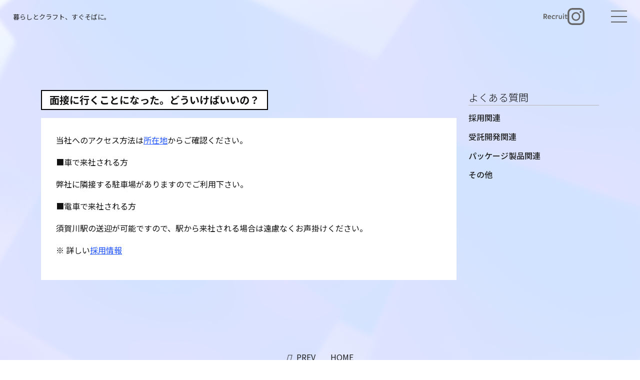

--- FILE ---
content_type: text/html; charset=UTF-8
request_url: https://www.craftinc.co.jp/qa/qa-recruit/109/
body_size: 12104
content:
<!DOCTYPE html>
<html lang="ja">
<head>
<script async src="https://www.googletagmanager.com/gtag/js?id=UA-176287653-1"></script>
<script>
  window.dataLayer = window.dataLayer || [];
  function gtag(){dataLayer.push(arguments);}
  gtag('js', new Date());

  gtag('config', 'UA-176287653-1');
</script>
<meta charset="UTF-8" />
<meta http-equiv="X-UA-Compatible" content="IE=edge"/>
<meta name="viewport" content="width=device-width, initial-scale=1.0"/>
<link rel="preconnect" href="https://fonts.googleapis.com">
<link rel="preconnect" href="https://fonts.gstatic.com" crossorigin>
<title>面接に行くことになった。どういけばいいの？ - 株式会社クラフト</title>

		<!-- All in One SEO 4.7.9.1 - aioseo.com -->
	<meta name="description" content="当社へのアクセス方法は所在地からご確認ください。 ■車で来社される方 弊社に隣接する駐車場がありますのでご利用" />
	<meta name="robots" content="max-image-preview:large" />
	<meta name="author" content="webmanager@craftinc.co.jp"/>
	<link rel="canonical" href="https://www.craftinc.co.jp/qa/qa-recruit/109/" />
	<meta name="generator" content="All in One SEO (AIOSEO) 4.7.9.1" />
		<meta property="og:locale" content="ja_JP" />
		<meta property="og:site_name" content="株式会社クラフト - 暮らしとクラフト、すぐそばに。| ソフトウェア開発 | 福島県 - 須賀川市" />
		<meta property="og:type" content="article" />
		<meta property="og:title" content="面接に行くことになった。どういけばいいの？ - 株式会社クラフト" />
		<meta property="og:description" content="当社へのアクセス方法は所在地からご確認ください。 ■車で来社される方 弊社に隣接する駐車場がありますのでご利用" />
		<meta property="og:url" content="https://www.craftinc.co.jp/qa/qa-recruit/109/" />
		<meta property="article:published_time" content="2023-12-27T03:26:46+00:00" />
		<meta property="article:modified_time" content="2024-01-11T05:07:08+00:00" />
		<meta name="twitter:card" content="summary_large_image" />
		<meta name="twitter:title" content="面接に行くことになった。どういけばいいの？ - 株式会社クラフト" />
		<meta name="twitter:description" content="当社へのアクセス方法は所在地からご確認ください。 ■車で来社される方 弊社に隣接する駐車場がありますのでご利用" />
		<script type="application/ld+json" class="aioseo-schema">
			{"@context":"https:\/\/schema.org","@graph":[{"@type":"BlogPosting","@id":"https:\/\/www.craftinc.co.jp\/qa\/qa-recruit\/109\/#blogposting","name":"\u9762\u63a5\u306b\u884c\u304f\u3053\u3068\u306b\u306a\u3063\u305f\u3002\u3069\u3046\u3044\u3051\u3070\u3044\u3044\u306e\uff1f - \u682a\u5f0f\u4f1a\u793e\u30af\u30e9\u30d5\u30c8","headline":"\u9762\u63a5\u306b\u884c\u304f\u3053\u3068\u306b\u306a\u3063\u305f\u3002\u3069\u3046\u3044\u3051\u3070\u3044\u3044\u306e\uff1f","author":{"@id":"https:\/\/www.craftinc.co.jp\/author\/webmanagercraftinc-co-jp\/#author"},"publisher":{"@id":"https:\/\/www.craftinc.co.jp\/#organization"},"datePublished":"2023-12-27T12:26:46+09:00","dateModified":"2024-01-11T14:07:08+09:00","inLanguage":"ja","mainEntityOfPage":{"@id":"https:\/\/www.craftinc.co.jp\/qa\/qa-recruit\/109\/#webpage"},"isPartOf":{"@id":"https:\/\/www.craftinc.co.jp\/qa\/qa-recruit\/109\/#webpage"},"articleSection":"\u63a1\u7528\u95a2\u9023"},{"@type":"BreadcrumbList","@id":"https:\/\/www.craftinc.co.jp\/qa\/qa-recruit\/109\/#breadcrumblist","itemListElement":[{"@type":"ListItem","@id":"https:\/\/www.craftinc.co.jp\/#listItem","position":1,"name":"\u5bb6","item":"https:\/\/www.craftinc.co.jp\/","nextItem":{"@type":"ListItem","@id":"https:\/\/www.craftinc.co.jp\/qa\/qa-recruit\/109\/#listItem","name":"\u9762\u63a5\u306b\u884c\u304f\u3053\u3068\u306b\u306a\u3063\u305f\u3002\u3069\u3046\u3044\u3051\u3070\u3044\u3044\u306e\uff1f"}},{"@type":"ListItem","@id":"https:\/\/www.craftinc.co.jp\/qa\/qa-recruit\/109\/#listItem","position":2,"name":"\u9762\u63a5\u306b\u884c\u304f\u3053\u3068\u306b\u306a\u3063\u305f\u3002\u3069\u3046\u3044\u3051\u3070\u3044\u3044\u306e\uff1f","previousItem":{"@type":"ListItem","@id":"https:\/\/www.craftinc.co.jp\/#listItem","name":"\u5bb6"}}]},{"@type":"Organization","@id":"https:\/\/www.craftinc.co.jp\/#organization","name":"\u682a\u5f0f\u4f1a\u793e\u30af\u30e9\u30d5\u30c8","description":"\u66ae\u3089\u3057\u3068\u30af\u30e9\u30d5\u30c8\u3001\u3059\u3050\u305d\u3070\u306b\u3002| \u30bd\u30d5\u30c8\u30a6\u30a7\u30a2\u958b\u767a | \u798f\u5cf6\u770c - \u9808\u8cc0\u5ddd\u5e02","url":"https:\/\/www.craftinc.co.jp\/"},{"@type":"Person","@id":"https:\/\/www.craftinc.co.jp\/author\/webmanagercraftinc-co-jp\/#author","url":"https:\/\/www.craftinc.co.jp\/author\/webmanagercraftinc-co-jp\/","name":"webmanager@craftinc.co.jp"},{"@type":"WebPage","@id":"https:\/\/www.craftinc.co.jp\/qa\/qa-recruit\/109\/#webpage","url":"https:\/\/www.craftinc.co.jp\/qa\/qa-recruit\/109\/","name":"\u9762\u63a5\u306b\u884c\u304f\u3053\u3068\u306b\u306a\u3063\u305f\u3002\u3069\u3046\u3044\u3051\u3070\u3044\u3044\u306e\uff1f - \u682a\u5f0f\u4f1a\u793e\u30af\u30e9\u30d5\u30c8","description":"\u5f53\u793e\u3078\u306e\u30a2\u30af\u30bb\u30b9\u65b9\u6cd5\u306f\u6240\u5728\u5730\u304b\u3089\u3054\u78ba\u8a8d\u304f\u3060\u3055\u3044\u3002 \u25a0\u8eca\u3067\u6765\u793e\u3055\u308c\u308b\u65b9 \u5f0a\u793e\u306b\u96a3\u63a5\u3059\u308b\u99d0\u8eca\u5834\u304c\u3042\u308a\u307e\u3059\u306e\u3067\u3054\u5229\u7528","inLanguage":"ja","isPartOf":{"@id":"https:\/\/www.craftinc.co.jp\/#website"},"breadcrumb":{"@id":"https:\/\/www.craftinc.co.jp\/qa\/qa-recruit\/109\/#breadcrumblist"},"author":{"@id":"https:\/\/www.craftinc.co.jp\/author\/webmanagercraftinc-co-jp\/#author"},"creator":{"@id":"https:\/\/www.craftinc.co.jp\/author\/webmanagercraftinc-co-jp\/#author"},"datePublished":"2023-12-27T12:26:46+09:00","dateModified":"2024-01-11T14:07:08+09:00"},{"@type":"WebSite","@id":"https:\/\/www.craftinc.co.jp\/#website","url":"https:\/\/www.craftinc.co.jp\/","name":"\u682a\u5f0f\u4f1a\u793e\u30af\u30e9\u30d5\u30c8","description":"\u66ae\u3089\u3057\u3068\u30af\u30e9\u30d5\u30c8\u3001\u3059\u3050\u305d\u3070\u306b\u3002| \u30bd\u30d5\u30c8\u30a6\u30a7\u30a2\u958b\u767a | \u798f\u5cf6\u770c - \u9808\u8cc0\u5ddd\u5e02","inLanguage":"ja","publisher":{"@id":"https:\/\/www.craftinc.co.jp\/#organization"}}]}
		</script>
		<!-- All in One SEO -->

<link rel='dns-prefetch' href='//maxcdn.bootstrapcdn.com' />
<link rel='dns-prefetch' href='//fonts.googleapis.com' />
<link rel='dns-prefetch' href='//cdn.jsdelivr.net' />
<link rel="alternate" type="application/rss+xml" title="株式会社クラフト &raquo; フィード" href="https://www.craftinc.co.jp/feed/" />
<link rel="alternate" type="application/rss+xml" title="株式会社クラフト &raquo; コメントフィード" href="https://www.craftinc.co.jp/comments/feed/" />
<link rel="alternate" title="oEmbed (JSON)" type="application/json+oembed" href="https://www.craftinc.co.jp/wp-json/oembed/1.0/embed?url=https%3A%2F%2Fwww.craftinc.co.jp%2Fqa%2Fqa-recruit%2F109%2F" />
<link rel="alternate" title="oEmbed (XML)" type="text/xml+oembed" href="https://www.craftinc.co.jp/wp-json/oembed/1.0/embed?url=https%3A%2F%2Fwww.craftinc.co.jp%2Fqa%2Fqa-recruit%2F109%2F&#038;format=xml" />
		<!-- This site uses the Google Analytics by MonsterInsights plugin v9.11.1 - Using Analytics tracking - https://www.monsterinsights.com/ -->
		<!-- Note: MonsterInsights is not currently configured on this site. The site owner needs to authenticate with Google Analytics in the MonsterInsights settings panel. -->
					<!-- No tracking code set -->
				<!-- / Google Analytics by MonsterInsights -->
		<style id='wp-img-auto-sizes-contain-inline-css' type='text/css'>
img:is([sizes=auto i],[sizes^="auto," i]){contain-intrinsic-size:3000px 1500px}
/*# sourceURL=wp-img-auto-sizes-contain-inline-css */
</style>
<link rel='stylesheet' id='sbr_styles-css' href='https://www.craftinc.co.jp/wp-content/plugins/reviews-feed/assets/css/sbr-styles.css?ver=2.0' type='text/css' media='all' />
<link rel='stylesheet' id='sbi_styles-css' href='https://www.craftinc.co.jp/wp-content/plugins/instagram-feed/css/sbi-styles.min.css?ver=6.2.7' type='text/css' media='all' />
<style id='wp-emoji-styles-inline-css' type='text/css'>

	img.wp-smiley, img.emoji {
		display: inline !important;
		border: none !important;
		box-shadow: none !important;
		height: 1em !important;
		width: 1em !important;
		margin: 0 0.07em !important;
		vertical-align: -0.1em !important;
		background: none !important;
		padding: 0 !important;
	}
/*# sourceURL=wp-emoji-styles-inline-css */
</style>
<style id='wp-block-library-inline-css' type='text/css'>
:root{--wp-block-synced-color:#7a00df;--wp-block-synced-color--rgb:122,0,223;--wp-bound-block-color:var(--wp-block-synced-color);--wp-editor-canvas-background:#ddd;--wp-admin-theme-color:#007cba;--wp-admin-theme-color--rgb:0,124,186;--wp-admin-theme-color-darker-10:#006ba1;--wp-admin-theme-color-darker-10--rgb:0,107,160.5;--wp-admin-theme-color-darker-20:#005a87;--wp-admin-theme-color-darker-20--rgb:0,90,135;--wp-admin-border-width-focus:2px}@media (min-resolution:192dpi){:root{--wp-admin-border-width-focus:1.5px}}.wp-element-button{cursor:pointer}:root .has-very-light-gray-background-color{background-color:#eee}:root .has-very-dark-gray-background-color{background-color:#313131}:root .has-very-light-gray-color{color:#eee}:root .has-very-dark-gray-color{color:#313131}:root .has-vivid-green-cyan-to-vivid-cyan-blue-gradient-background{background:linear-gradient(135deg,#00d084,#0693e3)}:root .has-purple-crush-gradient-background{background:linear-gradient(135deg,#34e2e4,#4721fb 50%,#ab1dfe)}:root .has-hazy-dawn-gradient-background{background:linear-gradient(135deg,#faaca8,#dad0ec)}:root .has-subdued-olive-gradient-background{background:linear-gradient(135deg,#fafae1,#67a671)}:root .has-atomic-cream-gradient-background{background:linear-gradient(135deg,#fdd79a,#004a59)}:root .has-nightshade-gradient-background{background:linear-gradient(135deg,#330968,#31cdcf)}:root .has-midnight-gradient-background{background:linear-gradient(135deg,#020381,#2874fc)}:root{--wp--preset--font-size--normal:16px;--wp--preset--font-size--huge:42px}.has-regular-font-size{font-size:1em}.has-larger-font-size{font-size:2.625em}.has-normal-font-size{font-size:var(--wp--preset--font-size--normal)}.has-huge-font-size{font-size:var(--wp--preset--font-size--huge)}.has-text-align-center{text-align:center}.has-text-align-left{text-align:left}.has-text-align-right{text-align:right}.has-fit-text{white-space:nowrap!important}#end-resizable-editor-section{display:none}.aligncenter{clear:both}.items-justified-left{justify-content:flex-start}.items-justified-center{justify-content:center}.items-justified-right{justify-content:flex-end}.items-justified-space-between{justify-content:space-between}.screen-reader-text{border:0;clip-path:inset(50%);height:1px;margin:-1px;overflow:hidden;padding:0;position:absolute;width:1px;word-wrap:normal!important}.screen-reader-text:focus{background-color:#ddd;clip-path:none;color:#444;display:block;font-size:1em;height:auto;left:5px;line-height:normal;padding:15px 23px 14px;text-decoration:none;top:5px;width:auto;z-index:100000}html :where(.has-border-color){border-style:solid}html :where([style*=border-top-color]){border-top-style:solid}html :where([style*=border-right-color]){border-right-style:solid}html :where([style*=border-bottom-color]){border-bottom-style:solid}html :where([style*=border-left-color]){border-left-style:solid}html :where([style*=border-width]){border-style:solid}html :where([style*=border-top-width]){border-top-style:solid}html :where([style*=border-right-width]){border-right-style:solid}html :where([style*=border-bottom-width]){border-bottom-style:solid}html :where([style*=border-left-width]){border-left-style:solid}html :where(img[class*=wp-image-]){height:auto;max-width:100%}:where(figure){margin:0 0 1em}html :where(.is-position-sticky){--wp-admin--admin-bar--position-offset:var(--wp-admin--admin-bar--height,0px)}@media screen and (max-width:600px){html :where(.is-position-sticky){--wp-admin--admin-bar--position-offset:0px}}

/*# sourceURL=wp-block-library-inline-css */
</style><style id='global-styles-inline-css' type='text/css'>
:root{--wp--preset--aspect-ratio--square: 1;--wp--preset--aspect-ratio--4-3: 4/3;--wp--preset--aspect-ratio--3-4: 3/4;--wp--preset--aspect-ratio--3-2: 3/2;--wp--preset--aspect-ratio--2-3: 2/3;--wp--preset--aspect-ratio--16-9: 16/9;--wp--preset--aspect-ratio--9-16: 9/16;--wp--preset--color--black: #000000;--wp--preset--color--cyan-bluish-gray: #abb8c3;--wp--preset--color--white: #ffffff;--wp--preset--color--pale-pink: #f78da7;--wp--preset--color--vivid-red: #cf2e2e;--wp--preset--color--luminous-vivid-orange: #ff6900;--wp--preset--color--luminous-vivid-amber: #fcb900;--wp--preset--color--light-green-cyan: #7bdcb5;--wp--preset--color--vivid-green-cyan: #00d084;--wp--preset--color--pale-cyan-blue: #8ed1fc;--wp--preset--color--vivid-cyan-blue: #0693e3;--wp--preset--color--vivid-purple: #9b51e0;--wp--preset--gradient--vivid-cyan-blue-to-vivid-purple: linear-gradient(135deg,rgb(6,147,227) 0%,rgb(155,81,224) 100%);--wp--preset--gradient--light-green-cyan-to-vivid-green-cyan: linear-gradient(135deg,rgb(122,220,180) 0%,rgb(0,208,130) 100%);--wp--preset--gradient--luminous-vivid-amber-to-luminous-vivid-orange: linear-gradient(135deg,rgb(252,185,0) 0%,rgb(255,105,0) 100%);--wp--preset--gradient--luminous-vivid-orange-to-vivid-red: linear-gradient(135deg,rgb(255,105,0) 0%,rgb(207,46,46) 100%);--wp--preset--gradient--very-light-gray-to-cyan-bluish-gray: linear-gradient(135deg,rgb(238,238,238) 0%,rgb(169,184,195) 100%);--wp--preset--gradient--cool-to-warm-spectrum: linear-gradient(135deg,rgb(74,234,220) 0%,rgb(151,120,209) 20%,rgb(207,42,186) 40%,rgb(238,44,130) 60%,rgb(251,105,98) 80%,rgb(254,248,76) 100%);--wp--preset--gradient--blush-light-purple: linear-gradient(135deg,rgb(255,206,236) 0%,rgb(152,150,240) 100%);--wp--preset--gradient--blush-bordeaux: linear-gradient(135deg,rgb(254,205,165) 0%,rgb(254,45,45) 50%,rgb(107,0,62) 100%);--wp--preset--gradient--luminous-dusk: linear-gradient(135deg,rgb(255,203,112) 0%,rgb(199,81,192) 50%,rgb(65,88,208) 100%);--wp--preset--gradient--pale-ocean: linear-gradient(135deg,rgb(255,245,203) 0%,rgb(182,227,212) 50%,rgb(51,167,181) 100%);--wp--preset--gradient--electric-grass: linear-gradient(135deg,rgb(202,248,128) 0%,rgb(113,206,126) 100%);--wp--preset--gradient--midnight: linear-gradient(135deg,rgb(2,3,129) 0%,rgb(40,116,252) 100%);--wp--preset--font-size--small: 13px;--wp--preset--font-size--medium: 20px;--wp--preset--font-size--large: 36px;--wp--preset--font-size--x-large: 42px;--wp--preset--spacing--20: 0.44rem;--wp--preset--spacing--30: 0.67rem;--wp--preset--spacing--40: 1rem;--wp--preset--spacing--50: 1.5rem;--wp--preset--spacing--60: 2.25rem;--wp--preset--spacing--70: 3.38rem;--wp--preset--spacing--80: 5.06rem;--wp--preset--shadow--natural: 6px 6px 9px rgba(0, 0, 0, 0.2);--wp--preset--shadow--deep: 12px 12px 50px rgba(0, 0, 0, 0.4);--wp--preset--shadow--sharp: 6px 6px 0px rgba(0, 0, 0, 0.2);--wp--preset--shadow--outlined: 6px 6px 0px -3px rgb(255, 255, 255), 6px 6px rgb(0, 0, 0);--wp--preset--shadow--crisp: 6px 6px 0px rgb(0, 0, 0);}:where(.is-layout-flex){gap: 0.5em;}:where(.is-layout-grid){gap: 0.5em;}body .is-layout-flex{display: flex;}.is-layout-flex{flex-wrap: wrap;align-items: center;}.is-layout-flex > :is(*, div){margin: 0;}body .is-layout-grid{display: grid;}.is-layout-grid > :is(*, div){margin: 0;}:where(.wp-block-columns.is-layout-flex){gap: 2em;}:where(.wp-block-columns.is-layout-grid){gap: 2em;}:where(.wp-block-post-template.is-layout-flex){gap: 1.25em;}:where(.wp-block-post-template.is-layout-grid){gap: 1.25em;}.has-black-color{color: var(--wp--preset--color--black) !important;}.has-cyan-bluish-gray-color{color: var(--wp--preset--color--cyan-bluish-gray) !important;}.has-white-color{color: var(--wp--preset--color--white) !important;}.has-pale-pink-color{color: var(--wp--preset--color--pale-pink) !important;}.has-vivid-red-color{color: var(--wp--preset--color--vivid-red) !important;}.has-luminous-vivid-orange-color{color: var(--wp--preset--color--luminous-vivid-orange) !important;}.has-luminous-vivid-amber-color{color: var(--wp--preset--color--luminous-vivid-amber) !important;}.has-light-green-cyan-color{color: var(--wp--preset--color--light-green-cyan) !important;}.has-vivid-green-cyan-color{color: var(--wp--preset--color--vivid-green-cyan) !important;}.has-pale-cyan-blue-color{color: var(--wp--preset--color--pale-cyan-blue) !important;}.has-vivid-cyan-blue-color{color: var(--wp--preset--color--vivid-cyan-blue) !important;}.has-vivid-purple-color{color: var(--wp--preset--color--vivid-purple) !important;}.has-black-background-color{background-color: var(--wp--preset--color--black) !important;}.has-cyan-bluish-gray-background-color{background-color: var(--wp--preset--color--cyan-bluish-gray) !important;}.has-white-background-color{background-color: var(--wp--preset--color--white) !important;}.has-pale-pink-background-color{background-color: var(--wp--preset--color--pale-pink) !important;}.has-vivid-red-background-color{background-color: var(--wp--preset--color--vivid-red) !important;}.has-luminous-vivid-orange-background-color{background-color: var(--wp--preset--color--luminous-vivid-orange) !important;}.has-luminous-vivid-amber-background-color{background-color: var(--wp--preset--color--luminous-vivid-amber) !important;}.has-light-green-cyan-background-color{background-color: var(--wp--preset--color--light-green-cyan) !important;}.has-vivid-green-cyan-background-color{background-color: var(--wp--preset--color--vivid-green-cyan) !important;}.has-pale-cyan-blue-background-color{background-color: var(--wp--preset--color--pale-cyan-blue) !important;}.has-vivid-cyan-blue-background-color{background-color: var(--wp--preset--color--vivid-cyan-blue) !important;}.has-vivid-purple-background-color{background-color: var(--wp--preset--color--vivid-purple) !important;}.has-black-border-color{border-color: var(--wp--preset--color--black) !important;}.has-cyan-bluish-gray-border-color{border-color: var(--wp--preset--color--cyan-bluish-gray) !important;}.has-white-border-color{border-color: var(--wp--preset--color--white) !important;}.has-pale-pink-border-color{border-color: var(--wp--preset--color--pale-pink) !important;}.has-vivid-red-border-color{border-color: var(--wp--preset--color--vivid-red) !important;}.has-luminous-vivid-orange-border-color{border-color: var(--wp--preset--color--luminous-vivid-orange) !important;}.has-luminous-vivid-amber-border-color{border-color: var(--wp--preset--color--luminous-vivid-amber) !important;}.has-light-green-cyan-border-color{border-color: var(--wp--preset--color--light-green-cyan) !important;}.has-vivid-green-cyan-border-color{border-color: var(--wp--preset--color--vivid-green-cyan) !important;}.has-pale-cyan-blue-border-color{border-color: var(--wp--preset--color--pale-cyan-blue) !important;}.has-vivid-cyan-blue-border-color{border-color: var(--wp--preset--color--vivid-cyan-blue) !important;}.has-vivid-purple-border-color{border-color: var(--wp--preset--color--vivid-purple) !important;}.has-vivid-cyan-blue-to-vivid-purple-gradient-background{background: var(--wp--preset--gradient--vivid-cyan-blue-to-vivid-purple) !important;}.has-light-green-cyan-to-vivid-green-cyan-gradient-background{background: var(--wp--preset--gradient--light-green-cyan-to-vivid-green-cyan) !important;}.has-luminous-vivid-amber-to-luminous-vivid-orange-gradient-background{background: var(--wp--preset--gradient--luminous-vivid-amber-to-luminous-vivid-orange) !important;}.has-luminous-vivid-orange-to-vivid-red-gradient-background{background: var(--wp--preset--gradient--luminous-vivid-orange-to-vivid-red) !important;}.has-very-light-gray-to-cyan-bluish-gray-gradient-background{background: var(--wp--preset--gradient--very-light-gray-to-cyan-bluish-gray) !important;}.has-cool-to-warm-spectrum-gradient-background{background: var(--wp--preset--gradient--cool-to-warm-spectrum) !important;}.has-blush-light-purple-gradient-background{background: var(--wp--preset--gradient--blush-light-purple) !important;}.has-blush-bordeaux-gradient-background{background: var(--wp--preset--gradient--blush-bordeaux) !important;}.has-luminous-dusk-gradient-background{background: var(--wp--preset--gradient--luminous-dusk) !important;}.has-pale-ocean-gradient-background{background: var(--wp--preset--gradient--pale-ocean) !important;}.has-electric-grass-gradient-background{background: var(--wp--preset--gradient--electric-grass) !important;}.has-midnight-gradient-background{background: var(--wp--preset--gradient--midnight) !important;}.has-small-font-size{font-size: var(--wp--preset--font-size--small) !important;}.has-medium-font-size{font-size: var(--wp--preset--font-size--medium) !important;}.has-large-font-size{font-size: var(--wp--preset--font-size--large) !important;}.has-x-large-font-size{font-size: var(--wp--preset--font-size--x-large) !important;}
/*# sourceURL=global-styles-inline-css */
</style>

<style id='classic-theme-styles-inline-css' type='text/css'>
/*! This file is auto-generated */
.wp-block-button__link{color:#fff;background-color:#32373c;border-radius:9999px;box-shadow:none;text-decoration:none;padding:calc(.667em + 2px) calc(1.333em + 2px);font-size:1.125em}.wp-block-file__button{background:#32373c;color:#fff;text-decoration:none}
/*# sourceURL=/wp-includes/css/classic-themes.min.css */
</style>
<link rel='stylesheet' id='ctf_styles-css' href='https://www.craftinc.co.jp/wp-content/plugins/custom-twitter-feeds/css/ctf-styles.min.css?ver=2.3.0' type='text/css' media='all' />
<link rel='stylesheet' id='cff-css' href='https://www.craftinc.co.jp/wp-content/plugins/custom-facebook-feed/assets/css/cff-style.min.css?ver=4.3.0' type='text/css' media='all' />
<link rel='stylesheet' id='sb-font-awesome-css' href='https://maxcdn.bootstrapcdn.com/font-awesome/4.7.0/css/font-awesome.min.css?ver=6.9' type='text/css' media='all' />
<link rel='stylesheet' id='wpbs-style_1-css' href='https://www.craftinc.co.jp/wp-content/themes/craftinc/assets/css/base.css?ver=6.9' type='text/css' media='all' />
<link rel='stylesheet' id='wpbs-style_2-css' href='https://www.craftinc.co.jp/wp-content/themes/craftinc/assets/css/common.css?ver=6.9' type='text/css' media='all' />
<link rel='stylesheet' id='wpbs-style_3-css' href='https://www.craftinc.co.jp/wp-content/themes/craftinc/assets/css/animate.css?ver=6.9' type='text/css' media='all' />
<link rel='stylesheet' id='wpbs-style_4-css' href='https://www.craftinc.co.jp/wp-content/themes/craftinc/assets/css/swiper-bundle.min.css?ver=6.9' type='text/css' media='all' />
<link rel='stylesheet' id='wpbs-style_5-css' href='https://www.craftinc.co.jp/wp-content/themes/craftinc/style.css?ver=6.9' type='text/css' media='all' />
<link rel='stylesheet' id='wpbs-font_1-css' href='https://fonts.googleapis.com/css2?family=Noto+Sans+JP%3Awght%40100%3B300%3B400%3B500%3B700%3B900&#038;display=swap&#038;ver=6.9' type='text/css' media='all' />
<link rel='stylesheet' id='wpbs-font_2-css' href='https://cdn.jsdelivr.net/npm/bootstrap-icons@1.8.0/font/bootstrap-icons.css?ver=6.9' type='text/css' media='all' />
<script type="text/javascript" src="https://www.craftinc.co.jp/wp-includes/js/jquery/jquery.min.js?ver=3.7.1" id="jquery-core-js"></script>
<script type="text/javascript" src="https://www.craftinc.co.jp/wp-includes/js/jquery/jquery-migrate.min.js?ver=3.4.1" id="jquery-migrate-js"></script>
<link rel="https://api.w.org/" href="https://www.craftinc.co.jp/wp-json/" /><link rel="alternate" title="JSON" type="application/json" href="https://www.craftinc.co.jp/wp-json/wp/v2/posts/109" /><link rel="EditURI" type="application/rsd+xml" title="RSD" href="https://www.craftinc.co.jp/xmlrpc.php?rsd" />
<meta name="generator" content="WordPress 6.9" />
<link rel='shortlink' href='https://www.craftinc.co.jp/?p=109' />

<meta name="description" content="当社へのアクセス方法は所在地からご確認ください。 ■車で来社される方 弊社に隣接する駐車場があります...">
<meta property="og:title" content="面接に行くことになった。どういけばいいの？">
<meta property="og:description" content="当社へのアクセス方法は所在地からご確認ください。 ■車で来社される方 弊社に隣接する駐車場があります...">
<meta property="og:type" content="article">
<meta property="og:url" content="https://www.craftinc.co.jp/qa/qa-recruit/109/">
<meta property="og:image" content="https://www.craftinc.co.jp/wp-content/themes/craftinc/assets/images/share/ogp-img.png">
<meta property="og:site_name" content="株式会社クラフト">
<meta property="og:locale" content="ja_JP">
<link rel="icon" href="https://www.craftinc.co.jp/wp-content/uploads/2024/01/cropped-cropped-icon2-1-32x32.png" sizes="32x32" />
<link rel="icon" href="https://www.craftinc.co.jp/wp-content/uploads/2024/01/cropped-cropped-icon2-1-192x192.png" sizes="192x192" />
<link rel="apple-touch-icon" href="https://www.craftinc.co.jp/wp-content/uploads/2024/01/cropped-cropped-icon2-1-180x180.png" />
<meta name="msapplication-TileImage" content="https://www.craftinc.co.jp/wp-content/uploads/2024/01/cropped-cropped-icon2-1-270x270.png" />
</head>
<body data-spy="scroll" data-target="#targetspy" class="wp-singular post-template-default single single-post postid-109 single-format-standard wp-theme-craftinc pc-v">
<div class="body-bg">
<div class="canvas-wrapper">
  <div id="shape01" class="square s1 blur-m"></div>
	<div id="shape02" class="square s2 blur-l"></div>
	<div id="shape03" class="square s3 blur-m"></div>
	<div id="shape04" class="square s4 blur-m"></div>
	<div id="shape05" class="square s5 blur-l"></div>
</div>
</div>

<!-- header -->
<header id="header" class="transition">

<div id="global-bar" class="navbar-fixed-top transition">
<div class="container-fluid">
<div class="row justify-content-middle">

<nav class="navbar navbar-wapper">

<div class="col header-lead">
    <a href="https://www.craftinc.co.jp">暮らしとクラフト、すぐそばに。</a>
</div>

<div class="fixed-link-wrap col-auto">
  <div class="link-icon-recruit fixed-link-box justify-center-middle-wrap">
    <img src="https://www.craftinc.co.jp/wp-content/themes/craftinc/assets/images/share/icon-recruit.svg" class="img" width="48" alt="株式会社クラフト採用情報ページ">
    <a href="https://www.craftinc.co.jp/recruit" class="justify-center-middle-link"></a>
  </div>
  <div class="link-icon-insta d-none d-md-flex fixed-link-box justify-center-middle-wrap">
    <img src="https://www.craftinc.co.jp/wp-content/themes/craftinc/assets/images/share/icon-insta.svg" class="img" width="34" alt="株式会社クラフト公式インスタグラム">
    <a href="https://www.instagram.com/craft_fukushima/" class="justify-center-middle-link" target="_blank"></a>
  </div>
</div>

<!-- sp_menu_btn -->
<div class="sp_menu_btn col-auto pt5">
  <button class="navbar-toggle collapsed" type="button" data-toggle="collapse" data-target="#navbarToggler" aria-expanded="false">
    <span class="sr-only">Toggle navigation</span>
    <span class="icon-bar top-bar"></span>
    <span class="icon-bar middle-bar"></span>
    <span class="icon-bar bottom-bar"></span>
  </button>
</div>
<!--/sp_menu_btn -->

</nav>


</div>
</div>
</div>

<!-- menu-wrapper -->
<div class="menu-wrapper sp_menu">

<div class="home-link-wap">
  <a href="https://www.craftinc.co.jp" class="home-link">HOME</a>
</div>
<div class="container">

<div class="row">
<div class="col-12 col-lg-5">
  <figure class="corp-logo">
    <a href="https://www.craftinc.co.jp"><img src="https://www.craftinc.co.jp/wp-content/themes/craftinc/assets/images/share/craft-logo-w.svg" class="img pb20" width="276" alt="株式会社クラフト"></a>
  </figure>
</div>
<div class="col-12 col-lg-7 header-menu">
  <nav class="menu-mainmenu-container"><ul id="menu-mainmenu" class="menu"><li id="menu-item-248" class="menu-item menu-item-type-post_type menu-item-object-page menu-item-has-children menu-item-248"><a href="https://www.craftinc.co.jp/company/">会社情報</a>
<ul class="sub-menu">
	<li id="menu-item-9" class="menu-item menu-item-type-custom menu-item-object-custom menu-item-9"><a href="https://www.craftinc.co.jp/company/#message">メッセージ</a></li>
	<li id="menu-item-246" class="menu-item menu-item-type-custom menu-item-object-custom menu-item-246"><a href="https://www.craftinc.co.jp/company/#greeting">ごあいさつ</a></li>
	<li id="menu-item-239" class="menu-item menu-item-type-custom menu-item-object-custom menu-item-239"><a href="https://www.craftinc.co.jp/company/#overview">会社概要</a></li>
	<li id="menu-item-240" class="menu-item menu-item-type-custom menu-item-object-custom menu-item-240"><a href="https://www.craftinc.co.jp/company/#history">沿革</a></li>
	<li id="menu-item-241" class="menu-item menu-item-type-custom menu-item-object-custom menu-item-241"><a href="https://www.craftinc.co.jp/company/#map">アクセス</a></li>
</ul>
</li>
<li id="menu-item-256" class="menu-item menu-item-type-post_type menu-item-object-page menu-item-has-children menu-item-256"><a href="https://www.craftinc.co.jp/products/service/">製品・ソリューション</a>
<ul class="sub-menu">
	<li id="menu-item-250" class="menu-item menu-item-type-post_type menu-item-object-page menu-item-250"><a href="https://www.craftinc.co.jp/products/service/">サービス・実績</a></li>
	<li id="menu-item-251" class="menu-item menu-item-type-post_type menu-item-object-page menu-item-251"><a href="https://www.craftinc.co.jp/products/craftframe/">総合開発ツール（CraftFrame2）</a></li>
	<li id="menu-item-252" class="menu-item menu-item-type-post_type menu-item-object-page menu-item-has-children menu-item-252"><a href="https://www.craftinc.co.jp/products/package/">パッケージ製品</a>
	<ul class="sub-menu">
		<li id="menu-item-376" class="menu-item menu-item-type-post_type menu-item-object-page menu-item-376"><a href="https://www.craftinc.co.jp/products/package/shinsuke/">診助ver.2</a></li>
		<li id="menu-item-375" class="menu-item menu-item-type-post_type menu-item-object-page menu-item-375"><a href="https://www.craftinc.co.jp/products/package/keiei/">経営革命Ⅱ</a></li>
	</ul>
</li>
</ul>
</li>
<li id="menu-item-249" class="menu-item menu-item-type-post_type menu-item-object-page menu-item-has-children menu-item-249"><a href="https://www.craftinc.co.jp/contact/">お問い合わせ</a>
<ul class="sub-menu">
	<li id="menu-item-242" class="menu-item menu-item-type-custom menu-item-object-custom menu-item-242"><a href="https://www.craftinc.co.jp/contact/#qa">よくあるご質問</a></li>
	<li id="menu-item-243" class="menu-item menu-item-type-custom menu-item-object-custom menu-item-243"><a href="https://www.craftinc.co.jp/contact/#contactus">お問い合わせ</a></li>
</ul>
</li>
<li id="menu-item-244" class="menu-item menu-item-type-post_type menu-item-object-page menu-item-privacy-policy menu-item-has-children menu-item-244"><a rel="privacy-policy" href="https://www.craftinc.co.jp/policy/">プライバシーポリシー</a>
<ul class="sub-menu">
	<li id="menu-item-245" class="menu-item menu-item-type-post_type menu-item-object-page menu-item-privacy-policy menu-item-245"><a rel="privacy-policy" href="https://www.craftinc.co.jp/policy/">個人情報保護方針</a></li>
	<li id="menu-item-253" class="menu-item menu-item-type-post_type menu-item-object-page menu-item-253"><a href="https://www.craftinc.co.jp/policy/tokutei/">特定個人情報取扱</a></li>
	<li id="menu-item-254" class="menu-item menu-item-type-post_type menu-item-object-page menu-item-254"><a href="https://www.craftinc.co.jp/policy/announcement/">公表事項</a></li>
	<li id="menu-item-255" class="menu-item menu-item-type-post_type menu-item-object-page menu-item-255"><a href="https://www.craftinc.co.jp/policy/procedures/">手続きについて</a></li>
</ul>
</li>
</ul></nav>  <div class="link-box">
		<a href="https://www.craftinc.co.jp/recruit" class="bdr-btn-block">採用案内</a>
	</div>

</div>
</div>


<div class="menu-inner-box">
<div class="row menu-box-wrap">

<div class="col-12 col-md-auto">
  <div class="menu-box-info1">
    <p class="corp-name">株式会社クラフト</p>
  </div>
</div>

<div class="col">
  <div class="menu-box-info2">
    <p class="corp-address mb0"><span class="xs-block">〒962-0001　</span>福島県須賀川市森宿字ウツロ田42-24</p>
  </div>
  <div class="menu-box-info3">
    <a href="tel:0248733990" class="link-text-phone-g bofore-icon">
      0248-73-3990
    </a>
    <p class="info-contact"><span class="lg-block">受付時間 9:00～18:00　<span class="xs-block">[ 土・日・祝日除く ]　</span></span>FAX:0248-73-3933 </p>
  </div>
</div>

<div class="col-12 col-lg-auto d-flex justify-content-center">
<!-- menu-box-secured -->
<div class="menu-box-secured">
<!-- menu-box-privacy -->
<a href="https://privacymark.jp/" class="menu-box-privacy" target="_blank">
  <img src="https://www.craftinc.co.jp/wp-content/uploads/2024/01/10820410_10_200_JP.png">
</a>
<!--/menu-box-privacy -->

<!-- menu-box-seal -->
<div class="menu-box-seal">
<!-- DigiCert Seal HTML -->
<!-- Place HTML on your site where the seal should appear -->
<div id="DigiCertClickID_WWzf2r-h"></div>

<!-- DigiCert Seal Code -->
<!-- Place with DigiCert Seal HTML or with other scripts -->
<script type="text/javascript">
    var __dcid = __dcid || [];__dcid.push(["DigiCertClickID_w26hVCF7", "16", "m", "black", "w26hVCF7"]);(function(){var cid=document.createElement("script");cid.async=true;cid.src="//seal.digicert.com/seals/cascade/seal.min.js";var s = document.getElementsByTagName("script");var ls = s[(s.length - 1)];ls.parentNode.insertBefore(cid, ls.nextSibling);}());
</script>
</div>
<!--/menu-box-seal -->
</div>
<!--/menu-box-secured -->
</div>


</div>
</div>

</div>
</div>
<!--/menu-wrapper -->

</header>
<!-- /header -->

<!--/HEADER AREA -->

<!-- CONTENTS AREA -->
<div class="index-tmp">

<!-- MAIN-BLOCK -->


<!-- LOOP-ONE-COL -->
<section id="main-block" class="layout-wrap">


<!-- is_single -->

<div id="page-content" class="content-wrap">
<div class="container container-wrap">
<div class="post-content content-block">

<div class="row">

<main class="col mb60">

<div class="post-title-wrap">
  <h1 class="post-title">面接に行くことになった。どういけばいいの？</h1>
</div>

<article id="post-109" class="post-109 post type-post status-publish format-standard hentry category-qa-recruit">

<div class="row mb45">
  <div class="col-12">
    <div id="contents" class="post-contents">
          <p>当社へのアクセス方法は<a href="https://www.craftinc.co.jp/company/#map">所在地</a>からご確認ください。</p>
<p>■車で来社される方</p>
<p>弊社に隣接する駐車場がありますのでご利用下さい。</p>
<p>■電車で来社される方</p>
<p>須賀川駅の送迎が可能ですので、駅から来社される場合は遠慮なくお声掛けください。</p>
<p>※ 詳しい<a href="https://www.craftinc.co.jp/recruit/">採用情報</a></p>
  </div>
</div>
</div>
</article>

</main>

<aside class="col-12 col-lg-3">
<ul class="parent-menu"><li class="menu-item parent-menu-list"><h3 class="parent-cattitle">よくある質問</h3><ul class="child-menu"><li class="menu-item child-menu-list"><a href="https://www.craftinc.co.jp/category/qa/qa-recruit/">採用関連</a></li><li class="menu-item child-menu-list"><a href="https://www.craftinc.co.jp/category/qa/qa-development/">受託開発関連</a></li><li class="menu-item child-menu-list"><a href="https://www.craftinc.co.jp/category/qa/qa-package/">パッケージ製品関連</a></li><li class="menu-item child-menu-list"><a href="https://www.craftinc.co.jp/category/qa/qa-others/">その他</a></li></ul></li></ul>

</asede>

</div>

</div>
</div>
</div>

<!--/is_single -->


<!-- PAGE-CONTENT -->

</section>

<!-- LOOP-ONE-COL -->
<!--/MAIN-BLOCK -->

<!-- MODULE-BLOCK -->

<!-- PAGER-DEFAULT -->

<!-- single post pager -->
<div id="pager-block" class="bg-lightblue">
<div class="container">
<div class="row">
<div class="col-md-12 text-center pw0">

<ul class="pager">
<li class="previous"><a href="https://www.craftinc.co.jp/qa/qa-recruit/112/" rel="next"><i class="fas fa-chevron-circle-left" aria-hidden="true"></i><span class="ml10">PREV</span></a></li>
<li class="back"><a href="https://www.craftinc.co.jp">HOME</a></li>
</ul>

</div>
</div>
</div>
</div>
<!--/single post pager -->

<!-- PAGER-DEFAULT -->

<!--/MODULE-BLOCK -->

</div>
<!--/CONTENTS AREA -->

<!-- FOOTER AREA -->

<!-- footer banner -->
<!--/footer banner -->


<footer id="footer" class="footer-block">

<div class="footer-contents">
<div class="container">
<div class="row">
	<div class="col-12 col-lg-6 footer-info">
	<a href="https://www.craftinc.co.jp"><img src="https://www.craftinc.co.jp/wp-content/themes/craftinc/assets/images/share/craft-logo.svg" class="img pb20" width="149" alt="株式会社クラフト"></a>
		<div class="footer-info-box1">
			<p class="corp-name">株式会社クラフト</p>
			<p class="corp-address"><span class="xs-block">〒962-0001　</span>福島県須賀川市森宿字ウツロ田42-24</p>
		</div>
		<div class="footer-info-box2">
			<p class="info-text"><span class="xs-block">各種お問い合わせ・お見積など、</span>お気軽にご相談ください。</p>
			<p class="info-contact"><span class="xs-block">受付時間 9:00～18:00　[ 土・日・祝日除く ]　</span>FAX:0248-73-3933 </p>
		</div>

		<div class="footer-info-box3">
			<a href="tel:0248733990" class="link-text-phone bofore-icon">
				0248-73-3990
			</a>
		</div>
<!-- 		
		<div class="footer-info-box3">
			<a href="https://www.craftinc.co.jp/contact" class="link-text-contact bofore-icon">
				お問い合わせフォーム
			</a>
		</div>
 -->
	</div>
	<div class="col-12 col-lg-6 footer-menu">
			<div class="row">
			<div id="nav_menu-3" class="col-12 widget widget_nav_menu"><div class="menu-mainmenu-container"><ul id="menu-mainmenu-1" class="menu"><li class="menu-item menu-item-type-post_type menu-item-object-page menu-item-has-children menu-item-248"><a href="https://www.craftinc.co.jp/company/">会社情報</a>
<ul class="sub-menu">
	<li class="menu-item menu-item-type-custom menu-item-object-custom menu-item-9"><a href="https://www.craftinc.co.jp/company/#message">メッセージ</a></li>
	<li class="menu-item menu-item-type-custom menu-item-object-custom menu-item-246"><a href="https://www.craftinc.co.jp/company/#greeting">ごあいさつ</a></li>
	<li class="menu-item menu-item-type-custom menu-item-object-custom menu-item-239"><a href="https://www.craftinc.co.jp/company/#overview">会社概要</a></li>
	<li class="menu-item menu-item-type-custom menu-item-object-custom menu-item-240"><a href="https://www.craftinc.co.jp/company/#history">沿革</a></li>
	<li class="menu-item menu-item-type-custom menu-item-object-custom menu-item-241"><a href="https://www.craftinc.co.jp/company/#map">アクセス</a></li>
</ul>
</li>
<li class="menu-item menu-item-type-post_type menu-item-object-page menu-item-has-children menu-item-256"><a href="https://www.craftinc.co.jp/products/service/">製品・ソリューション</a>
<ul class="sub-menu">
	<li class="menu-item menu-item-type-post_type menu-item-object-page menu-item-250"><a href="https://www.craftinc.co.jp/products/service/">サービス・実績</a></li>
	<li class="menu-item menu-item-type-post_type menu-item-object-page menu-item-251"><a href="https://www.craftinc.co.jp/products/craftframe/">総合開発ツール（CraftFrame2）</a></li>
	<li class="menu-item menu-item-type-post_type menu-item-object-page menu-item-has-children menu-item-252"><a href="https://www.craftinc.co.jp/products/package/">パッケージ製品</a>
	<ul class="sub-menu">
		<li class="menu-item menu-item-type-post_type menu-item-object-page menu-item-376"><a href="https://www.craftinc.co.jp/products/package/shinsuke/">診助ver.2</a></li>
		<li class="menu-item menu-item-type-post_type menu-item-object-page menu-item-375"><a href="https://www.craftinc.co.jp/products/package/keiei/">経営革命Ⅱ</a></li>
	</ul>
</li>
</ul>
</li>
<li class="menu-item menu-item-type-post_type menu-item-object-page menu-item-has-children menu-item-249"><a href="https://www.craftinc.co.jp/contact/">お問い合わせ</a>
<ul class="sub-menu">
	<li class="menu-item menu-item-type-custom menu-item-object-custom menu-item-242"><a href="https://www.craftinc.co.jp/contact/#qa">よくあるご質問</a></li>
	<li class="menu-item menu-item-type-custom menu-item-object-custom menu-item-243"><a href="https://www.craftinc.co.jp/contact/#contactus">お問い合わせ</a></li>
</ul>
</li>
<li class="menu-item menu-item-type-post_type menu-item-object-page menu-item-privacy-policy menu-item-has-children menu-item-244"><a rel="privacy-policy" href="https://www.craftinc.co.jp/policy/">プライバシーポリシー</a>
<ul class="sub-menu">
	<li class="menu-item menu-item-type-post_type menu-item-object-page menu-item-privacy-policy menu-item-245"><a rel="privacy-policy" href="https://www.craftinc.co.jp/policy/">個人情報保護方針</a></li>
	<li class="menu-item menu-item-type-post_type menu-item-object-page menu-item-253"><a href="https://www.craftinc.co.jp/policy/tokutei/">特定個人情報取扱</a></li>
	<li class="menu-item menu-item-type-post_type menu-item-object-page menu-item-254"><a href="https://www.craftinc.co.jp/policy/announcement/">公表事項</a></li>
	<li class="menu-item menu-item-type-post_type menu-item-object-page menu-item-255"><a href="https://www.craftinc.co.jp/policy/procedures/">手続きについて</a></li>
</ul>
</li>
</ul></div></div>		</div>
		</div>
</div>
</div>
</div>

<div class="footer-link">
<div class="container container-xs">

<div class="row">
	<div class="col link-box">
		<a href="https://www.craftinc.co.jp/recruit" class="bdr-btn-block">
		採用案内
		</a>
	</div>
</div>

<div class="link-sns-wrap">
	<div class="link-sns">
		<a href="https://www.instagram.com/craft_fukushima/" class="link-text-insta bofore-icon" target="_blank">
		オフィシャルInstagram
		</a>
	</div>
	<div class="link-sns">
		<a href="https://www.instagram.com/tec_tours4649/" class="link-text-insta bofore-icon" target="_blank">
		すかがわTECツアーズInstagram
		</a>
	</div>
	<div class="link-sns">
		<a href="https://www.youtube.com/channel/UCb2Y5gZD_6cdBqQFvfFpteA" class="link-text-youtube bofore-icon" target="_blank">
		すかがわTECツアーズyoutube
		</a>
	</div>
</div>
</div>
</div>


<div class="footer-copy">
<div class="container">
<div class="row row-all-center copy-wrap">
	<div class="col-auto">
		<p class="copy-text">Copyright &copy;株式会社クラフト / Craft Corporation All Rights Reserved.</p>
	</div>
</div>
</div>
</div>

<!-- fixed-footer-link -->
<div id="fixed-footer-link" class="fixed-footer d-md-none">
<div class="container-fluid">
		<div class="row nm0">
			<div class="col icon-block link-insta">
				<a href="https://www.instagram.com/craft_fukushima/" class="d-block font-weight-bold transition" target="_blank">
					<img src="https://www.craftinc.co.jp/wp-content/themes/craftinc/assets/images/share/icon-insta.svg" class="img-fluid svg-hover-main" alt="公式インスタグラム" width="34" height="40">
					<span class="d-block text-xxs">公式インスタ</span>
				</a>
			</div>
			<div class="col icon-block link-service">
				<a href="https://www.craftinc.co.jp/products/service" class="d-block font-weight-bold transition">
					<img src="https://www.craftinc.co.jp/wp-content/themes/craftinc/assets/images/share/icon-service.svg" class="img-fluid svg-hover-main" alt="サービス・実績" width="45" height="40">
					<span class="d-block text-xxs">サービス・実績</span>
				</a>
			</div>
			<div class="col icon-block link-contact">
				<a href="https://www.craftinc.co.jp/contact" class="d-block font-weight-bold transition">
					<img src="https://www.craftinc.co.jp/wp-content/themes/craftinc/assets/images/share/icon-phone2.svg" class="img-fluid svg-hover-main" alt="お問い合わせ" width="34" height="40">
					<span class="d-block text-xxs">お問い合わせ</span>
				</a>
			</div>
			<div class="col icon-block link-pagetop">
				<a href="#" id="page-top-link" class="d-block font-weight-bold transition">
					<img src="https://www.craftinc.co.jp/wp-content/themes/craftinc/assets/images/share/icon-pagetop.svg" class="img-fluid svg-hover-main" alt="ページトップ" width="30" height="40">
					<span class="d-block text-xxs">ページトップ</span>
				</a>
			</div>
		</div>
	</div>

</div>
<!--/fixed-footer-link -->

</footer>

<!-- FOOTER AREA -->

<script type="speculationrules">
{"prefetch":[{"source":"document","where":{"and":[{"href_matches":"/*"},{"not":{"href_matches":["/wp-*.php","/wp-admin/*","/wp-content/uploads/*","/wp-content/*","/wp-content/plugins/*","/wp-content/themes/craftinc/*","/*\\?(.+)"]}},{"not":{"selector_matches":"a[rel~=\"nofollow\"]"}},{"not":{"selector_matches":".no-prefetch, .no-prefetch a"}}]},"eagerness":"conservative"}]}
</script>
<!-- Custom Facebook Feed JS -->
<script type="text/javascript">var cffajaxurl = "https://www.craftinc.co.jp/wp-admin/admin-ajax.php";
var cfflinkhashtags = "true";
</script>
<!-- YouTube Feeds JS -->
<script type="text/javascript">

</script>
<!-- Instagram Feed JS -->
<script type="text/javascript">
var sbiajaxurl = "https://www.craftinc.co.jp/wp-admin/admin-ajax.php";
</script>
<script type="text/javascript" src="https://www.craftinc.co.jp/wp-content/plugins/custom-facebook-feed/assets/js/cff-scripts.min.js?ver=4.3.0" id="cffscripts-js"></script>
<script type="text/javascript" src="https://www.craftinc.co.jp/wp-content/themes/craftinc/assets/js/jquery.waypoints.min.js?ver=1.0" id="wpbs-script_1-js"></script>
<script type="text/javascript" src="https://www.craftinc.co.jp/wp-content/themes/craftinc/assets/js/swiper-bundle.min.js?ver=1.0" id="wpbs-script_2-js"></script>
<script type="text/javascript" src="https://www.craftinc.co.jp/wp-content/themes/craftinc/assets/js/bootstrap.bundle.min.js?ver=1.0" id="wpbs-script_3-js"></script>
<script type="text/javascript" src="https://www.craftinc.co.jp/wp-content/themes/craftinc/assets/js/main.js?ver=1.0" id="wpbs-script_10-js"></script>
<script id="wp-emoji-settings" type="application/json">
{"baseUrl":"https://s.w.org/images/core/emoji/17.0.2/72x72/","ext":".png","svgUrl":"https://s.w.org/images/core/emoji/17.0.2/svg/","svgExt":".svg","source":{"concatemoji":"https://www.craftinc.co.jp/wp-includes/js/wp-emoji-release.min.js?ver=6.9"}}
</script>
<script type="module">
/* <![CDATA[ */
/*! This file is auto-generated */
const a=JSON.parse(document.getElementById("wp-emoji-settings").textContent),o=(window._wpemojiSettings=a,"wpEmojiSettingsSupports"),s=["flag","emoji"];function i(e){try{var t={supportTests:e,timestamp:(new Date).valueOf()};sessionStorage.setItem(o,JSON.stringify(t))}catch(e){}}function c(e,t,n){e.clearRect(0,0,e.canvas.width,e.canvas.height),e.fillText(t,0,0);t=new Uint32Array(e.getImageData(0,0,e.canvas.width,e.canvas.height).data);e.clearRect(0,0,e.canvas.width,e.canvas.height),e.fillText(n,0,0);const a=new Uint32Array(e.getImageData(0,0,e.canvas.width,e.canvas.height).data);return t.every((e,t)=>e===a[t])}function p(e,t){e.clearRect(0,0,e.canvas.width,e.canvas.height),e.fillText(t,0,0);var n=e.getImageData(16,16,1,1);for(let e=0;e<n.data.length;e++)if(0!==n.data[e])return!1;return!0}function u(e,t,n,a){switch(t){case"flag":return n(e,"\ud83c\udff3\ufe0f\u200d\u26a7\ufe0f","\ud83c\udff3\ufe0f\u200b\u26a7\ufe0f")?!1:!n(e,"\ud83c\udde8\ud83c\uddf6","\ud83c\udde8\u200b\ud83c\uddf6")&&!n(e,"\ud83c\udff4\udb40\udc67\udb40\udc62\udb40\udc65\udb40\udc6e\udb40\udc67\udb40\udc7f","\ud83c\udff4\u200b\udb40\udc67\u200b\udb40\udc62\u200b\udb40\udc65\u200b\udb40\udc6e\u200b\udb40\udc67\u200b\udb40\udc7f");case"emoji":return!a(e,"\ud83e\u1fac8")}return!1}function f(e,t,n,a){let r;const o=(r="undefined"!=typeof WorkerGlobalScope&&self instanceof WorkerGlobalScope?new OffscreenCanvas(300,150):document.createElement("canvas")).getContext("2d",{willReadFrequently:!0}),s=(o.textBaseline="top",o.font="600 32px Arial",{});return e.forEach(e=>{s[e]=t(o,e,n,a)}),s}function r(e){var t=document.createElement("script");t.src=e,t.defer=!0,document.head.appendChild(t)}a.supports={everything:!0,everythingExceptFlag:!0},new Promise(t=>{let n=function(){try{var e=JSON.parse(sessionStorage.getItem(o));if("object"==typeof e&&"number"==typeof e.timestamp&&(new Date).valueOf()<e.timestamp+604800&&"object"==typeof e.supportTests)return e.supportTests}catch(e){}return null}();if(!n){if("undefined"!=typeof Worker&&"undefined"!=typeof OffscreenCanvas&&"undefined"!=typeof URL&&URL.createObjectURL&&"undefined"!=typeof Blob)try{var e="postMessage("+f.toString()+"("+[JSON.stringify(s),u.toString(),c.toString(),p.toString()].join(",")+"));",a=new Blob([e],{type:"text/javascript"});const r=new Worker(URL.createObjectURL(a),{name:"wpTestEmojiSupports"});return void(r.onmessage=e=>{i(n=e.data),r.terminate(),t(n)})}catch(e){}i(n=f(s,u,c,p))}t(n)}).then(e=>{for(const n in e)a.supports[n]=e[n],a.supports.everything=a.supports.everything&&a.supports[n],"flag"!==n&&(a.supports.everythingExceptFlag=a.supports.everythingExceptFlag&&a.supports[n]);var t;a.supports.everythingExceptFlag=a.supports.everythingExceptFlag&&!a.supports.flag,a.supports.everything||((t=a.source||{}).concatemoji?r(t.concatemoji):t.wpemoji&&t.twemoji&&(r(t.twemoji),r(t.wpemoji)))});
//# sourceURL=https://www.craftinc.co.jp/wp-includes/js/wp-emoji-loader.min.js
/* ]]> */
</script>

</body>

</html>


--- FILE ---
content_type: text/css
request_url: https://www.craftinc.co.jp/wp-content/themes/craftinc/assets/css/common.css?ver=6.9
body_size: 5999
content:

/********************************************************************************
common setting
********************************************************************************/

a {
	color: #222222;
	text-decoration: none;
}

a:hover, a:focus {
	color: #000000;
	text-decoration: none;
}

hr {
	border: 0;
	border-top: 1px solid #000000;
}

/* --------------------------------
img
-------------------------------- */
img { max-width: 100%; height: auto; }
.img-center { margin: 0 auto; }
.img-cover { object-fit: cover; }

/* --------------------------------
hover transiton
-------------------------------- */
.transition {
	transition: all 0.5s ease-out;
	-o-transition: all 0.5s ease-out; /* opera */
	-moz-transition: all 0.5s ease-out; /* firefox */
	-webkit-transition: all 0.5s ease-out; /* chrome, safari */
	-ms-transition: all 0.5s ease-out; /* ie */
}

/* --------------------------------
layout-class
-------------------------------- */
.container-wrap { padding-top: 30px; padding-bottom: 30px; }


/********************************************************************************
Typo Setting
********************************************************************************/
/* --------------------------------
heading
-------------------------------- */

/* ---- Typo fix ---- */
h1, h2, h3, h4, h5, h6 {
	font-size: 1.125rem;
	font-weight: bold;
	margin-bottom: 1rem;
	line-height: 1.5;
	position: relative;
}

h1 { font-size: 1.5rem; }
h2 { font-size: 1.25rem; }
em { font-size: 0.8em; }


/********************************************************************************
table layout
********************************************************************************/
/* --------------------------------
base setting
-------------------------------- */
table {
    width: 100%;
    max-width: 100%;
    margin-bottom: 30px;
}

.table-fixed {
  table-layout: fixed;
}

table > thead > tr > th,
table > tbody > tr > th,
table > tfoot > tr > th,
table > thead > tr > td,
table > tbody > tr > td,
table > tfoot > tr > td {
    line-height: 1.5;
    padding: 15px 10px;
    vertical-align: top;
}

table h1,table .h1,
table h2,table .h2,
table h3,table .h3,
table h4,table .h4,
table h5,table .h5,
table h6,table .h6{
    font-size: 1rem;
    line-height: 1.4;
    position: relative;
    margin: 0;
}

/* --------------------------------
table-main
-------------------------------- */

.table-main {
    background: rgba(255,255,255,0.8);
    border-collapse: collapse;
    border-spacing: 0;
    margin: 30px auto;
    width: 100%;
}
.table-main table {
  margin-bottom: 0;
}

.table-main tr :nth-child(1) {
    color: #000000;
    background: #d3d8e3;
    border: 1px solid #d3d8e3;
    opacity: 1;
    padding: 15px;
    text-align: center;
    vertical-align: middle;
}
.table-main tr :nth-child(2) {
    color: #222222;
    border: 1px solid #d3d8e3;
    opacity: 1;
    padding: 15px;
    text-align: left;
}

/* --------------------------------
table-basic
-------------------------------- */

.table-basic {
  border-collapse: collapse;
  margin: 0 auto;
  padding: 0;
  width: 100%;
  table-layout: fixed;
}

.table-basic thead {
  border-bottom: none;
}

.table-basic tr {
    background-color: #f5f5f5;
    border-top: 4px solid #fff;
    border-bottom: 4px solid #fff;
}

.table-basic th,
.table-basic td {
  padding: 30px 15px;
  border-left: none;
  border-right: none;
}

.table-basic th {
  text-align: center;
  font-size: .85em;
}

.table-basic>table tr th:nth-child(1),
.table-basic>table tr td:nth-child(1) {
    width: 7em;
    background: #bdef62;
    text-align: center;
}

/* --------------------------------
table-big
-------------------------------- */

.table-big {
  border-collapse: collapse;
  margin: 0 auto;
  padding: 0;
  width: 100%;
  table-layout: fixed;
  font-size: 30px;
  font-weight: bold;
}

.table-big thead {
  border-bottom: none;
}

.table-big tr {
  background-color: #fff0ee;
  padding: .35em;
  border-bottom: 2px solid #fff;
}

.table-big th,
.table-big td {
  padding: 10px;
  border-right: 2px solid #fff;
}
.table-big td, .table-big th {
  border-left: none;
}
.table-big th {
  text-align: center;
  font-size: .7em;
}
.table-big thead tr{
  background-color: #d44535;
  color:#fff;
}
.table-big tbody th {
    background: #78bbc7;
    color: #fff;
}

/* --------------------------------
table text-alignment /text-â€»â€»-center
-------------------------------- */
.text-center>table  { text-align: center !important; }
.th-center>table th { text-align: center !important; }
.td-center>table td { text-align: center !important; }
.text-left>table    { text-align: left !important; }

/* --------------------------------
table vertical alignment
-------------------------------- */
.align-middle>table { vertical-align: middle !important; }
.th-middle>table th { vertical-align: middle !important; }
.td-middle>table td { vertical-align: middle !important; }

/* --------------------------------
table padding
-------------------------------- */
.ph15>table th,.ph15>table td { padding-top: 15px !important; padding-bottom: 15px !important; }
.ph20>table th,.ph20>table td { padding-top: 20px !important; padding-bottom: 20px !important; }
.ph30>table th,.ph30>table td { padding-top: 30px !important; padding-bottom: 30px !important; }

.pw15>table th,.pw15>table td { padding-right: 15px !important; padding-left: 15px !important; }
.pw30>table th,.pw30>table td { padding-right: 30px !important; padding-left: 30px !important; }

/* --------------------------------
table tr first-child width
-------------------------------- */
.th5em>table tr:first-child th:nth-child(1),.th5em>table tr:first-child td:nth-child(1) { width: 5em;}
.th7em>table tr:first-child th:nth-child(1),.th7em>table tr:first-child td:nth-child(1) { width: 7em;}
.th10em>table tr:first-child th:nth-child(1),.th10em>table tr:first-child td:nth-child(1) { width: 10em;}
.th15em>table tr:first-child th:nth-child(1),.th15em>table tr:first-child td:nth-child(1) { width: 15em;}
.th30per>table tr:first-child th:nth-child(1),.th30per>table tr:first-child td:nth-child(1) { width: 30%;}
.th50per>table tr:first-child th:nth-child(1),.th50per>table tr:first-child td:nth-child(1) { width: 50%;}

.th7em-min>table tr:first-child th:nth-child(1),.th7em-min>table tr:first-child td:nth-child(1) { min-width: 7em;}


.td-first-small>table tr td:first-child {
  font-size: .7em;
  vertical-align: middle;
 }

.td-last-big>table tr td:last-child {
  text-align: right;
  color: #167F92;
  font-weight: bold;
 }

/* --------------------------------
table mobile-block
-------------------------------- */
.mobile-block table th,.mobile-block table td { display: block;}

@media only screen and (max-width: 767px)
{
.table-bordered.mobile-block th { border-bottom: none; }
.table-bordered.mobile-block td { border-top: none; }
.mobile-block table tr :nth-child(1) {
    text-align: left !important;
  }
}

/********************************************************************************
border Setting
********************************************************************************/

/* --------------------------------
bdr-class
-------------------------------- */
.bdr-top   { border-top: 1px solid #959595; }
.bdr-right { border-right: 1px solid #959595; }
.bdr-btm   { border-bottom: 1px solid #959595; }
.bdr-left  { border-left: 1px solid #959595; }
.no-bdr { border: none; }
.bdr-r15 { border-radius: 15px; }
.bdr-r20 { border-radius: 20px; }
.bdr-r30 { border-radius: 30px; }


/********************************************************************************
** pager SETTING
********************************************************************************/
/* --------------------------------
single pager
-------------------------------- */
ul.pager {
    clear: both;
    overflow: hidden;
    margin: 0;
    padding: 0;
    list-style: none;
    display: flex;
    justify-content: center;
}

.pagination > li {
    padding: 15px 0;
}

.pager li > a, .pager li > span {
    display: inline-block;
    padding: 5px 15px;
}

.pager .previous > a,
.pager .previous > span {
    float: left;
}

.pager .next > a,
.pager .next > span {
    float: right;
}

.pager li > a:focus,
.pager li > a:hover {
    color: #fff;
    border-radius: 0;
    background-color: #2e43a1;
    transition: all 0.2s ease;
    -o-transition: all 0.2s ease;
    -moz-transition: all 0.2s ease;
    -webkit-transition: all 0.2s ease;
    -ms-transition: all 0.2s ease;
}

/* --------------------------------
archive pager
-------------------------------- */

.pagination {
    margin: 30px 0;
    padding-left: 0;
    list-style-type: none;
}

.blog .pagination > li {
    padding: 0;
    border: 1px solid #000;
}

.pagination,
.pagination li a {
    display: -webkit-box;
    display: -ms-flexbox;
    display: flex;
    -ms-flex-wrap: wrap;
        flex-wrap: wrap;
    gap: 0 10px;
    -webkit-box-pack: center;
    -ms-flex-pack: center;
    justify-content: center;
    -webkit-box-align: center;
    -ms-flex-align: center;
    align-items: center;
}

.pagination a {
    font-weight: 300;
    padding-top: 1px;
    text-decoration: none;
    color: #333;
    border: 1px solid #ddd;
    border-left-width: 0;
}

.pagination > li > a,
.pagination > li > span {
    line-height: 1.5;
    position: relative;
    padding: 5px 8px;
    text-decoration: none;
    color: #202935;
    border: 1px solid transparent;
    background-color: #fff;
}

.pagination li:not([class*='current']) a:hover {
    background-color: #eee;
}

.pagination li:first-of-type a {
    border-left-width: 1px;
}

.pagination li.first span,
.pagination li.last span,
.pagination li.previous span,
.pagination li.next span {
    /* screen readers only */
    position: absolute;
    top: -9999px;
    left: -9999px;
}

.pagination li.first a::before,
.pagination li.last a::after,
.pagination li.previous a::before,
.pagination li.next a::after {
    font-family: bootstrap-icons;
    font-size: inherit;
    display: inline-block;
    -webkit-transform: translate(0, 0);
        -ms-transform: translate(0, 0);
            transform: translate(0, 0);
    text-rendering: auto;
    /*nonstandard*/
    -webkit-font-smoothing: antialiased;
    -moz-osx-font-smoothing: grayscale;
}

.pagination li.first a::before {
    content: '\F27F';
}

.pagination li.last a::after {
    content: '\F280';
}

.pagination li.previous a::before {
    content: '\F284';
}

.pagination li.next a::after {
    content: '\F285';
}

.pagination li.current a {
    cursor: default;
    pointer-events: none;
    background-color: #e6e1dc;
}

.blog .pagination > li.next,
.blog .pagination > li.previous {
    border: none;
}

.blog .pagination > li.next a,
.blog .pagination > li.previous a {
    background: none;
}

.blog .pagination > li.disabled {
    display: none;
}


@media only screen and (max-width: 680px)
{
    .pagination li.first,
    .pagination li.last {
        /* screen readers only */
        position: absolute;
        top: -9999px;
        left: -9999px;
    }
    .pagination li.previous a {
        border-left-width: 1px;
    }
}

@media only screen and (max-width: 500px)
{
    .pagination li {
        /* screen readers only */
        position: absolute;
        top: -9999px;
        left: -9999px;
    }
    .pagination li.current,
    .pagination li.first,
    .pagination li.last,
    .pagination li.previous,
    .pagination li.next {
        position: initial;
        top: initial;
        left: initial;
    }
    .pagination li.previous a {
        border-left-width: 0;
    }
}

@media only screen and (max-width: 400px)
{
    .pagination li.first,
    .pagination li.last  {
        /* screen readers only */
        position: absolute;
        top: -9999px;
        left: -9999px;
    }
    .pagination li.previous a  {
        border-left-width: 1px;
    }
}

@media only screen and (max-width: 240px)
{
    /* For watches? */
    .pagination li {
        width: 50%;
    }
    .pagination li.current {
        width: 100%;
        border-left-width: 1px;
        -webkit-box-ordinal-group: 3;
        -ms-flex-order: 2;
        order: 2;
    }
}


/********************************************************************************
** gutenberg setting
********************************************************************************/

.wp-block-media-text .wp-block-media-text__content {
    direction: ltr;
    grid-column: 2;
    grid-row: 1;
    padding: 5%;
    word-break: break-word;
}

p.has-background {
    padding: 15px;
}

.wp-block-separator:not(.is-style-wide):not(.is-style-dots) {
    width: 40%;
}

/* --------------------------------
full-width
-------------------------------- */
.wp-block-group.alignfull {
    width: 100vw;
    position: relative;
    left: 50%;
    transform: translateX(-50%);
    padding: 15px;
}

.wp-block-columns.has-background {
    padding: 15px;
}

mark.has-inline-color {
  text-emphasis: dot;
  -webkit-text-emphasis: dot;
}
.wp-block-group__inner-container {
    width: 100%;
    padding-right: 15px;
    padding-left: 15px;
    margin-right: auto;
    margin-left: auto;
}

.wp-block-group__inner-container .np0 .wp-block-group__inner-container {
   padding-right: 0;
   padding-left: 0;
}

@media screen and (min-width: 576px) {
  .wp-block-group__inner-container {
      max-width: 540px;
  }
}
@media screen and (min-width: 768px) {
  .wp-block-group__inner-container {
      max-width: 720px;
  }
}
@media screen and (min-width: 992px) {
  .wp-block-group__inner-container {
      max-width: 960px;
  }
}
@media screen and (min-width: 1200px) {
  .wp-block-group__inner-container {
      max-width: 1140px;
  }
}

/* --------------------------------
gutenberg ズレ調整
-------------------------------- */
@media (min-width: 800px) {
  .wp-block-column:not(:last-child) {
      margin-right: 20px !important;
  }

  .wp-block-column:not(:first-child), .wp-block-column:nth-child(2n) {
      margin-left: 20px !important;
  }

}

@media only screen and (max-width:800px) {
  .wp-block-columns {
      display: flex;
      flex-direction: column;
  }
  .wp-block-columns .wp-block-column {
      margin-left: 0 !important;
      margin-right: 0;
  }
}

@media only screen and (max-width: 767px) {
  .wp-block-media-text.is-stacked-on-mobile {
    grid-template-columns: 100%!important;
  }
  .wp-block-media-text.has-media-on-the-right .wp-block-media-text__media {
    grid-column: 1;
    grid-row: 1;
  }
  .wp-block-media-text.is-stacked-on-mobile .wp-block-media-text__content {
    grid-column: 1;
    grid-row: 2;
  }
}

/********************************************************************************
WordPress Misc
********************************************************************************/
.wp-caption { max-width: 100%; margin: 0 0 11.5px; padding: 0; text-align: left; border: none; border-radius: 0; background-color: transparent; }
.wp-caption-text { font-size: 12px; line-height: 1.4; margin-top: 5px; }
.wp-caption-text,.gallery-caption,.gallery .gallery-caption { font-size: 12px; }
.wp-caption img { margin: 0; padding: 0; border: 0 none; }
.wp-caption-dd { font-size: 11px; line-height: 17px; margin: 0; padding: 0 4px 5px; }
.alignleft { display: inline; float: left; margin-right: 1.5em; }
.alignright { display: inline; float: right; margin-left: 1.5em; }
.aligncenter { display: block; clear: both; margin-right: auto; margin-left: auto; }


/****************************************
画像float解除
*****************************************/
img.alignright { display: inline-block; margin: 0 0 1em 1.5em; }
img.alignleft  { display: inline-block; margin: 0 1.5em 1em 0; }

img.alignright.size-medium,
img.alignleft.size-medium,
.wp-caption.alignright,
.wp-caption.alignleft {
    display: block;
    float: none;
    clear: both;
    margin-right: auto;
    margin-left: auto;
}

/************************************
Galleries
************************************/
.gallery-item { display: inline-block; width: 100%; padding: 1.79104477%; text-align: center; vertical-align: top; }
.gallery-columns-2 .gallery-item { max-width: 50%; }
.gallery-columns-3 .gallery-item { max-width: 33.33333%; }
.gallery-columns-4 .gallery-item { max-width: 25%; }
.gallery-columns-5 .gallery-item { max-width: 20%; }
.gallery-columns-6 .gallery-item { max-width: 16.66667%; }
.gallery-columns-7 .gallery-item { max-width: 14.28571%; }
.gallery-columns-8 .gallery-item { max-width: 12.5%; }
.gallery-columns-9 .gallery-item { max-width: 11.11111%; }
.gallery-icon img { margin: 0 auto; }
.gallery-caption { display: block; }
.gallery-columns-6 .gallery-caption,
.gallery-columns-7 .gallery-caption,
.gallery-columns-8 .gallery-caption,
.gallery-columns-9 .gallery-caption { display: none; }

/************************************
comments
************************************/
#comments.comments_area {
    margin: 15px 0;
    padding: 15px 0;
}

#contentwrap #comments-title,
#contentwrap .comment-reply-title {
    margin-bottom: 15px;
    padding: 5px 10px;
    color: #fff;
    background-color: #c00;
}

.comment-body {
    font-size: 14px;
    font-size: 1.4rem;
    font-weight: normal;
    margin-bottom: 20px;
    padding: 10px;
    vertical-align: middle;
    border: 1px solid #eee;
    background-image: none;
}

ul.comment-list ul.children {
    list-style: outside none none;
    border-left: 3px solid #daccb1;
}

.comment-author {
    font-weight: bold;
    margin-bottom: 10px;
    padding: 6px;
    background-color: #ebebeb;
}

.comment-author .fn {
    font-style: normal;
    color: #000;
}

.reply a.comment-reply-link {
    font-size: 14px;
    font-size: 1.4rem;
    font-weight: normal;
    display: inline-block;
    margin-bottom: 4px;
    padding: 3px 12px;
    text-align: center;
    vertical-align: middle;
    white-space: nowrap;
    color: #fff;
    background-color: #c00;
    background-image: none;
}


/********************************************************************************
etc setting
********************************************************************************/

/**********************************
embed-container
**********************************/

/* ---- google map ---- */
/* ---- youtube etc ---- */
.embed-container, .video-container {
	position: relative;
	padding-bottom: 56.25%; /* 16/9 ratio */
	padding-top: 30px; /* IE6 workaround*/
	height: 0;
	overflow: hidden;
	max-width: 100%;
}
.gmap.embed-container {
    padding-bottom: 500px;
}
.embed-container iframe {
	border: 0;/*w3cfix*/
}
.embed-container iframe, .embed-container object, .embed-container embed, .video-container iframe, .video-container object, .video-container embed {
	position: absolute;
	top: 0;
	left: 0;
	width: 100%;
	height: 100%;
	border: 0px;
}


/**********************************
fb timeline
**********************************/

.fbcomments, .fb_iframe_widget, .fb_iframe_widget[style], .fb_iframe_widget iframe[style], .fbcomments iframe[style], .fb_iframe_widget span {
    width: 100%! important;
}


/* --------------------------------
margin fix 5 10 15 20 30 45 60
-------------------------------- */
.mt0  { margin-top: 0px; }
.mt5  { margin-top: 5px; }
.mt10 {	margin-top: 10px; }
.mt15 {	margin-top: 15px; }
.mt20 {	margin-top: 20px; }
.mt30 {	margin-top: 30px; }
.mt45 {	margin-top: 45px; }
.mt60 {	margin-top: 60px; }

.mb0  { margin-bottom: 0px; }
.mb5  { margin-bottom: 5px; }
.mb10 {	margin-bottom: 10px; }
.mb15 {	margin-bottom: 15px; }
.mb20 {	margin-bottom: 20px; }
.mb30 {	margin-bottom: 30px; }
.mb45 {	margin-bottom: 45px; }
.mb60 {	margin-bottom: 60px; }
.mb90 {	margin-bottom: 90px; }
.mb100 { margin-bottom: 100px; }

.mr0  { margin-right: 0px; }
.mr5  { margin-right: 5px; }
.mr10 {	margin-right: 10px; }
.mr15 {	margin-right: 15px; }
.mr20 {	margin-right: 20px; }
.mr30 {	margin-right: 30px; }
.mr45 {	margin-right: 45px; }
.mr60 {	margin-right: 60px; }

.ml0  { margin-left: 0px; }
.ml5  { margin-left: 5px; }
.ml10 {	margin-left: 10px; }
.ml15 {	margin-left: 15px; }
.ml20 {	margin-left: 20px; }
.ml30 {	margin-left: 30px; }
.ml45 {	margin-left: 45px; }
.ml60 {	margin-left: 60px; }

.mh0  { margin-top: 0px; margin-bottom: 0px; }
.mh5  { margin-top: 5px; margin-bottom: 5px; }
.mh10 { margin-top: 10px; margin-bottom: 10px; }
.mh15 { margin-top: 15px; margin-bottom: 15px; }
.mh20 { margin-top: 20px; margin-bottom: 20px; }
.mh30 { margin-top: 30px; margin-bottom: 30px; }
.mh45 { margin-top: 45px; margin-bottom: 45px; }
.mh60 { margin-top: 60px; margin-bottom: 60px; }

.mw0  { margin-right: 0px; margin-left: 0px; }
.mw5  { margin-right: 5px; margin-left: 5px; }
.mw10 { margin-right: 10px; margin-left: 10px; }
.mw15 { margin-right: 15px; margin-left: 15px; }
.mw20 { margin-right: 20px; margin-left: 20px; }
.mw30 { margin-right: 30px; margin-left: 30px; }
.mw45 { margin-right: 45px; margin-left: 45px; }
.mw60 { margin-right: 60px; margin-left: 60px; }

.mt-15 { margin-top: -15px; }
.mt-30 { margin-top: -30px; position:relative; z-index: 99;}

.mt10p { margin-top: 10%; }
.mt15p { margin-top: 15%; }
.mb10p { margin-bottom: 10%; }
.mb15p { margin-bottom: 15%; }

.row.nm0 {
  margin-right: 0px;
  margin-left: 0px;
}

/* --------------------------------
padding fix 5 10 15 20 30 45 60
-------------------------------- */
.pt0  { padding-top: 0px; }
.pt5  { padding-top: 5px; }
.pt10 {	padding-top: 10px; }
.pt15 {	padding-top: 15px; }
.pt20 {	padding-top: 20px; }
.pt30 {	padding-top: 30px; }
.pt45 {	padding-top: 45px; }
.pt60 {	padding-top: 60px; }

.pb0  { padding-bottom: 0px; }
.pb5  { padding-bottom: 5px; }
.pb10 {	padding-bottom: 10px; }
.pb15 {	padding-bottom: 15px; }
.pb20 {	padding-bottom: 20px; }
.pb30 {	padding-bottom: 30px; }
.pb45 {	padding-bottom: 45px; }
.pb60 {	padding-bottom: 60px; }

.pr0  { padding-right: 0px; }
.pr5  { padding-right: 5px; }
.pr10 {	padding-right: 10px; }
.pr15 {	padding-right: 15px; }
.pr20 {	padding-right: 20px; }
.pr30 {	padding-right: 30px; }
.pr45 {	padding-right: 45px; }
.pr60 {	padding-right: 60px; }

.pl0  { padding-left: 0px; }
.pl5  { padding-left: 5px; }
.pl10 {	padding-left: 10px; }
.pl15 {	padding-left: 15px; }
.pl20 {	padding-left: 20px; }
.pl30 {	padding-left: 30px; }
.pl45 {	padding-left: 45px; }
.pl60 {	padding-left: 60px; }

.ph0  { padding-top: 0px; padding-bottom: 0px; }
.ph5  { padding-top: 5px; padding-bottom: 5px; }
.ph10 { padding-top: 10px; padding-bottom: 10px; }
.ph15 { padding-top: 15px; padding-bottom: 15px; }
.ph20 { padding-top: 20px; padding-bottom: 20px; }
.ph30 { padding-top: 30px; padding-bottom: 30px; }
.ph45 { padding-top: 45px; padding-bottom: 45px; }
.ph60 { padding-top: 60px; padding-bottom: 60px; }

.pw0  { padding-right: 0px; padding-left: 0px; }
.pw5  { padding-right: 5px; padding-left: 5px; }
.pw10 { padding-right: 10px; padding-left: 10px; }
.pw15 { padding-right: 15px; padding-left: 15px; }
.pw20 { padding-right: 20px; padding-left: 20px; }
.pw30 { padding-right: 30px; padding-left: 30px; }
.pw45 { padding-right: 45px; padding-left: 45px; }
.pw60 { padding-right: 60px; padding-left: 60px; }

.row .np0 {
    padding-right: 0px;
    padding-left: 0px;
}

.mauto {
    margin-left: auto;
    margin-right: auto;
}

.row.bdr {
  border: 1px solid #fff;
}

.maxh400 {
	max-height: 400px;
	overflow: hidden;
}
.maxh500 {
	max-height: 500px;
	overflow: hidden;
}


/* --------------------------------
font-size fix
-------------------------------- */
.text-xxl { font-size: 26px; font-size: 1.625rem; }
.text-xl  { font-size: 24px; font-size: 1.5rem; }
.text-l   { font-size: 22px; font-size: 1.375rem; }
.text-ml  { font-size: 20px; font-size: 1.25rem; }
.text-m   { font-size: 18px; font-size: 1.125rem; }
.text-b   { font-size: 16px; font-size: 1rem; }
.text-s   { font-size: 15px; font-size: .9375rem; }
.text-xs  { font-size: 12px; font-size: .75rem; }
.text-xxs { font-size: 10px; font-size: .625rem; }

/* --------------------------------
svgicon-size fix
-------------------------------- */
.icon-l { max-width: 100px; }
.icon-m { max-width: 50px; }
.icon-s { max-width: 25px; }

/* --------------------------------
display setting
-------------------------------- */
.xs-block { display: block; }
.xs-none { display: none; }
.xs-inline{ display: inline-block; }
.xs-absolute { position: absolute; }
.xs-relative{ position: relative; }

.md-block { display: block; }
.md-none { display: none; }
.md-inline{ display: inline-block; }
.md-absolute { position: absolute; }
.md-relative{ position: relative; }

.lg-block { display: block; }
.lg-none { display: none; }
.lg-inline{ display: inline-block; }
.lg-absolute { position: absolute; }
.lg-relative{ position: relative; }

/* --------------------------------
text-indent
-------------------------------- */
.indent-1 {
    text-indent: 1em;
}
.indent--1 {
    text-indent: -1em;
}
/* --------------------------------
text-hidden
-------------------------------- */
.text-hidden {
    text-indent: 100%;
    white-space: nowrap;
    overflow: hidden;
    background-color: transparent;
    background-image: none;
}

/* --------------------------------
text-wrap
-------------------------------- */
.text-wrap {
    overflow-wrap: break-word;
    word-wrap: break-word;
}

/********************************************************************************
media query
********************************************************************************/

/* Small devices (mobile, 768px) */
@media screen and (min-width: 768px) {

/* --------------------------------
display setting
-------------------------------- */
	.xs-block { display: inline; }
    br.xs-block { display: none; }
	.xs-none { display: block; }
	.xs-inline{ display: block; }
	.xs-absolute { position: relative; }
	.xs-relative{ position: absolute; }


/****************************************
    WordPress Misc
*****************************************/
    .admin-bar .sp_menu {
		top: 32px;
	  }
  
	  .wp-caption.alignleft
	  img.alignleft.size-medium {
		  display: inline-block;
		  float: left;
		  margin: 0 1.5em 1em 0;
	  }
  
	  .wp-caption.alignright,
	  img.alignright.size-medium {
		  display: inline-block;
		  float: right;
		  margin: 0 0 1em  1.5em;
	  }
  
  }


/* Medium devices (desktops, 992px and up) */
@media screen and (min-width: 992px) {
    /* --------------------------------
    display setting
    -------------------------------- */
    .md-block { display: inline; }
    br.md-block { display: none; }
	.md-none { display: block; }
    .md-inline{ display: block; }
    .md-absolute { position: relative; }
    .md-relative{ position: absolute; }
}


/* Large devices (large desktops, 1200px and up) */
@media screen and (min-width: 1200px) {
    /* --------------------------------
    display setting
    -------------------------------- */
    .lg-block { display: inline; }
    br.lg-block { display: none; }
	.lg-none { display: block; }
    .lg-inline{ display: block; }
    .lg-absolute { position: relative; }
    .lg-relative{ position: absolute; }
}

/* XX-Large devices (XX-large desktops, 1400px and up) */
@media screen and (min-width: 1400px) {
}


/* ---- link none ---- */

@media print {
    .container { max-width: none !important; width: 970px; }
    .col-md-1, .col-md-2, .col-md-3, .col-md-4, .col-md-5, .col-md-6, .col-md-7, .col-md-8, .col-md-9, .col-md-10, .col-md-11, .col-md-12 {
        float: left;
    }
    .col-md-12 { width: 100%; }
    .col-md-11 { width: 91.66666667%; }
    .col-md-10 { width: 83.33333333%; }
    .col-md-9 { width: 75%; }
    .col-md-8 { width: 66.66666667%; }
    .col-md-7 { width: 58.33333333%; }
    .col-md-6 { width: 50%; }
    .col-md-5 { width: 41.66666667%; }
    .col-md-4 { width: 33.33333333%; }
    .col-md-3 { width: 25%; }
    .col-md-2 { width: 16.66666667%; }
    .col-md-1 { width: 8.33333333%; }
    .hidden-sm-down { display: none!important; }
    a[href]:after { content: ""!important; }
    abbr[title]:after { content: ""!important; }
    a, a:visited { text-decoration: none; }
    .navbar { display: inherit !important; }
    .navbar-header { display: none !important; }
    .bx-wrapper { max-width: 970px !important; margin: 0 auto; border-bottom: 2px solid #19a3ff; }
    .bx-wrapper .bx-viewport { height: 404px !important; }
    ul.bxslider li { width: 100% !important; height: inherit !important; position: relative; }
    .under-link-design, .under-link-design a { display: block !important; width: 100%; color: #FA9300; }
    .p-break-b { page-break-before: always; }
    .p-break-a { page-break-after: avoid; }
    .js .animate-box { opacity: 1; }
    *::first-letter {/*print bugfix*/
        position: relative !important;
    }

}


--- FILE ---
content_type: text/css
request_url: https://www.craftinc.co.jp/wp-content/themes/craftinc/style.css?ver=6.9
body_size: 10756
content:
@charset 'UTF-8';
/*
Theme Name: craftinc
Description: adapt custom
Author: Rugsole
Version: 2023
 */
/********************************************************************************
COMMON
********************************************************************************/
html {
    scroll-padding-top: 65px;
}

body {
    font-family: 'Noto Sans JP','メイリオ', 'Meiryo', '游ゴシック', 'Yu Gothic', 'ＭＳ Ｐゴシック', 'MS PGothic', sans-serif;
    color: #111111;
    font-size: 1rem;
    line-height: 1.8;
}

.body-bg {
    position: fixed;
    top: 0;
    left: 0;
    width: 100%;
    height: 100%;
    z-index: -1;
}

.canvas-wrapper {
    position: relative;
    display: block;
    width: 100%;
    height: 100vh;
    height: 100dvh;
    overflow: hidden;
    background-image:
    radial-gradient(at 29% 28%, hsla(216,100%,91%,1) 0px, transparent 50%),
    radial-gradient(at 80% 0%, hsla(237,100%,94%,1) 0px, transparent 50%),
    radial-gradient(at 0% 50%, hsla(237,100%,94%,1) 0px, transparent 50%),
    radial-gradient(at 67% 74%, hsla(237,100%,94%,1) 0px, transparent 50%),
    radial-gradient(at 0% 100%, hsla(237,100%,94%,1) 0px, transparent 50%),
    radial-gradient(at 82% 94%, hsla(216,100%,91%,1) 0px, transparent 50%);
}

.square {
    width: 50%; 
    height: 50%; 
    background-color:hsla(216,100%,91%,1);
    background-image:
    radial-gradient(at 29% 28%, hsla(216,100%,91%,1) 0px, transparent 50%),
    radial-gradient(at 80% 0%, hsla(237,100%,94%,1) 0px, transparent 50%),
    radial-gradient(at 0% 50%, hsla(237,100%,94%,1) 0px, transparent 50%),
    radial-gradient(at 67% 74%, hsla(237,100%,94%,1) 0px, transparent 50%),
    radial-gradient(at 0% 100%, hsla(237,100%,94%,1) 0px, transparent 50%),
    radial-gradient(at 82% 94%, hsla(216,100%,91%,1) 0px, transparent 50%);
    animation-duration: 5s; 
    animation-iteration-count: infinite;
    position: absolute;
}

.canvas-wrapper-recruit {
    position: relative;
    display: block;
    width: 100%;
    height: 100vh;
    height: 100dvh;
    overflow: hidden;
    background-image:
    radial-gradient(at 29% 28%, hsl(27, 90%, 88%,1) 0px, transparent 50%),
    radial-gradient(at 80% 0%, hsl(12, 100%, 94%,1) 0px, transparent 50%),
    radial-gradient(at 0% 50%, hsla(12, 100%, 94%,1) 0px, transparent 50%),
    radial-gradient(at 67% 74%, hsla(12, 100%, 94%,1) 0px, transparent 50%),
    radial-gradient(at 0% 100%, hsla(12, 100%, 94%,1) 0px, transparent 50%),
    radial-gradient(at 82% 94%, hsla(27, 100%, 91%,1) 0px, transparent 50%);
}

.square-recruit {
    width: 50%; 
    height: 50%; 
    background-color:hsla(27, 100%, 91%,1);
    background-image:
    radial-gradient(at 29% 28%, hsl(27, 100%, 91%,1) 0px, transparent 50%),
    radial-gradient(at 80% 0%, hsl(15, 100%, 97%,1) 0px, transparent 50%),
    radial-gradient(at 0% 50%, hsla(15, 100%, 97%,1) 0px, transparent 50%),
    radial-gradient(at 67% 74%, hsla(15, 100%, 97%,1) 0px, transparent 50%),
    radial-gradient(at 0% 100%, hsla(15, 100%, 97%,1) 0px, transparent 50%),
    radial-gradient(at 82% 94%, hsla(27, 100%, 91%,1) 0px, transparent 50%);
    animation-duration: 5s;
    animation-iteration-count: infinite;
    position: absolute;
}

.blur-m {
    -ms-filter: blur(4px);
    filter: blur(4px);
}

.blur-l {
    -ms-filter: blur(6px);
    filter: blur(6px);
}
  
.s1 { top: 0; left: 0; animation: rotate 30s linear infinite; width: 30%; height: 30%; }
.s2 { top: 0; left: 0; animation: rotate 60s linear infinite; width: 70%; height: 70%; }
.s3 { top: 0; left: 60%; animation: rotate 45s linear infinite; width: 60%; height: 60%; }
.s4 { top: 60%; left: 0; animation: rotate 50s linear infinite; width: 50%; height: 50%; }
.s5 { top: 60%; left: 60%; animation: rotate 80s linear infinite; width: 80%; height: 80%; }

@keyframes rotate {
from { transform: rotate(0); }
to { transform: rotate(360deg); }
}


/* --------------------------------
layout
-------------------------------- */

section {
    scroll-margin-top: 80px;
}
  
.container-wrap {
    padding-top: 30px;
    padding-bottom: 30px;
}

.container-top {
    padding-top: 30px;
    padding-bottom: 0;
}

.container-btm {
    padding-top: 0;
    padding-bottom: 30px;
}

.layout-wrap {
    padding-top: 150px;
}

.main-container {
    background: #ffffff;
    width: calc( 100% - 45px );
    margin-bottom: 60px;
}

.side-container {
    width: 45px;
    display: flex;
    justify-content: center;
    padding-top: 60px;
    position: relative;
}

.row-all-center {
    align-items: center;
    justify-content: center;
}

.flex-column-center {
    display: flex;
    flex-direction: column;
    justify-content: center;
}

/* --------------------------------
bg-img-cover-left/right
-------------------------------- */

.bg-img-cover-left,
.bg-img-cover-right {
    position: relative;
    width: 100%;
}

.bg-img-cover-left::before {
    content: '';
    position: absolute;
    top: 0;
    left: 0;
    width: 100%;
    height: 100%;
    background-image: url(assets/images/share/no-img.png);
    background-size: 100% auto;
    background-position: bottom left;
    background-repeat: no-repeat;
    z-index: -1;
}

/* --------------------------------
text common
-------------------------------- */
.c-block {
    position: relative;
    overflow: hidden;
}
.c-block-img {
    padding: 0 15px;
}

.c-block-text {
    padding: 0 25px;
}

.block-title {
    font-size: 2rem;
    padding: 30px 15px;
}

.block-title-sub {
    padding: 60px 0;

}
.block-desc {
    font-weight: bold;
}

.block-image {
    padding: 30px 0 45px;
}

.notice {
    font-size: .875rem;
    margin-bottom: 0;
}

.title-img {
	margin-bottom: 30px;
}

.block-title-sub {
    font-size: .75rem;
	text-align: center;
	margin-bottom: 20px;
}

.block-title-border {
    font-size: 1.375rem;
    text-align: center;
    margin-bottom: 30px;
}

.block-title-bg {
    color: #ffffff;
    font-weight: 700;
    background: #9A9A9A;
    border-radius: 5px;
    padding: 5px 15px;
}

.content-title-wrap {
    font-weight: bold;
    padding-top: 15px;
    margin-bottom: 15px;
}

.block-title-border::before {
    content: '';
    width: 60px;
    height: 2px;
    display: inline-block;
    background-color: #c69c5a;
    position: absolute;
    bottom: -5px;
    left: calc(50% - 30px)
}

.content-lead {
    font-size: 1.125rem;
}

.content-lead-sub {
    font-size: .8125rem;
    font-weight: normal;
    line-height: 2;
}
.title-img {
	margin-bottom: 30px;
}

.block-lead-l {
    font-size: 1.5rem;
    font-weight: bold;
}

.block-lead {
    font-size: 1.0625rem;
    font-weight: bold;
}

.fixed-app {
    position: fixed;
    bottom: 50px;
    left: 6px;
    z-index: 10;
}

.fixed-pagetop {
    position: fixed;
    bottom: 50px;
    right: 6px;
    z-index: 10;
}

.pagelink-fixed-right {
    position: fixed;
    right: 0;
    top: 50%;
    transform: translateY(-50%);
    padding-left: 0;
    z-index: 20;
    text-indent: -9999px;
}

.pagelink-list {
    display: flex;
    flex-direction: column;
    margin-bottom: 0;
    padding: 5px;
}

.pagelink-list li {
    list-style: none;
}

.pagelink-list li a {
    display: block;
    padding: 10px;
}

.pagelink-list li a span {
    display: block;
    width: 10px;
    height: 10px;
    background: #ffffff;
    border-radius: 50%;
    transition: all 0.5s ease-out;
}

.pagelink-list li a:hover span {
    background: #002C83;
}

.drop-shadow {
    filter: drop-shadow(5px 5px 0 rgba(0, 0, 0, 0.3));
}
.drop-shadowBR {
    filter: drop-shadow(15px 0px 0 rgba(0, 0, 0, 0.3));
}
.p-m0-wrap p {
    margin: 0;
}

p a {
    color: #1E53FF;
    text-decoration: underline;
}
p a:hover {
    color: #1E53FF;
    text-decoration: none;
}


/* --------------------------------
button
-------------------------------- */
.block-link {
    position: relative;
    text-align: center;
    padding-left: 5px;
}

.section-contents a.link-btn,
.link-btn {
    background: url(assets/images/share/link-btn.svg) center no-repeat;
    padding: 15px 20px 15px 35px;
    text-align: center;
    text-decoration: none;
    color: #000000;
    position: relative;
    min-width: 280px;
    display: inline-block;
}

.section-contents a.link-btn:hover,
.link-btn:hover {
    background: url(assets/images/share/link-btn-on.svg) center no-repeat;
}

.section-contents a.pdf-btn,
.pdf-btn {
    background: #ffffff;
    padding: 3px 20px 3px 50px;
    text-align: center;
    text-decoration: none;
    color: #000000;
    min-width: 275px;
    display: inline-block;
    border: 1px solid #000000;
    border-left: none;
}

.section-contents a.pdf-btn:hover,
.pdf-btn:hover {
    background: #9ab9f5;
}

.pdf-btn::before {
    content: "";
    position: absolute;
    left: 0px;
    top: 50%;
    transform: translateY(-50%);
    width: 42px;
    height: 55px;
    background: url(assets/images/share/icon-pdf.svg) center no-repeat #ffffff;
    background-size: cover;
}

.section-contents a.file-btn,
.file-btn {
    background: #ffffff;
    padding: 3px 20px 3px 35px;
    text-align: center;
    text-decoration: none;
    color: #000000;
    min-width: 275px;
    display: inline-block;
    border: 1px solid #000000;
    border-left: none;
}


.section-contents a.file-btn:hover,
.file-btn:hover {
    background: #9ab9f5;
}


.file-btn::before {
    content: "";
    position: absolute;
    left: 0px;
    top: 50%;
    transform: translateY(-50%);
    width: 42px;
    height: 55px;
    background: url(assets/images/share/icon-file.svg) center no-repeat;
    background-size: cover;
}


.bdr-btn-block {
    position: relative;
    font-size: .875rem;
    background: #ffffff;
    border: 1px solid #707070;
    text-align: center;
    display: block;
    padding: 5px 15px 10px;
    width: 100%;
    margin-bottom: -1px;
    margin-right: -1px;
}

.bdr-btn-block::before {
    content: "";
    position: absolute;
    bottom: 4px;
    left: 50%;
    transform: translateX(-50%);
    width: 87%;
    height: 5px;
    background: #EFEFEF;
    border-radius: 3px;
}

.bdr-btn-block:hover {
    background: #9ab9f5;
	transition: all 0.5s ease-out;
}

.bdr-btn-block::after {
    content: "";
    position: absolute;
    bottom: 2px;
    right: 2px;
    border-left: 10px solid transparent;
    border-bottom: 10px solid #707070;
}

.more-btn {
    font-size: .9375rem;
    background: #ffffff;
    border: 1px solid #707070;
    text-align: center;
    display: inline-block;
    padding: 4px 23px;
}


/* --------------------------------
link
-------------------------------- */
.justify-center-middle-wrap {
    position: relative;
    transition: all 0.5s ease-out;
    -o-transition: all 0.5s ease-out;
    -moz-transition: all 0.5s ease-out;
    -webkit-transition: all 0.5s ease-out;
    -ms-transition: all 0.5s ease-out;
}

.justify-center-middle-link {
    position: absolute;
    top: 0;
    left: 0;
    width: 100%;
    height: 100%;
    text-indent: -9999px;
}

/* --------------------------------
dl
-------------------------------- */
dl.dt-8em {
    display: flex;
    flex-direction: row;
    flex-wrap: wrap;
}
dl.dt-8em dt {
    width: 8em;
}
dl.dt-8em dd {
    width: calc(100% - 8em);
}

/* --------------------------------
bofore-icon
-------------------------------- */
.bofore-icon {
    position: relative;
    padding: 5px 5px 5px 40px;
    display: inline-block;
}
.bofore-icon::before {
    content: "";
    position: absolute;
    left: 0;
    top: 50%;
    transform: translateY(-50%);
    width: 34px;
    height: 34px;
    background-size: cover;
}

.link-text-phone.bofore-icon::before {
    background: url(assets/images/share/icon-phone.svg) center no-repeat;
}

.link-text-contact.bofore-icon::before {
    background: url(assets/images/share/icon-contact.svg) center no-repeat;
}

.link-text-insta.bofore-icon::before {
    background: url(assets/images/share/icon-insta.svg) center no-repeat;
}

.link-text-youtube.bofore-icon::before {
    background: url(assets/images/share/icon-youtube.svg) center no-repeat;
    width: 37px;
    height: 26px;
}
.link-text-phone-g {
    font-size: 2rem;
    font-weight: bold;
    padding-left: 50px;
}
.link-text-phone-g.bofore-icon::before {
    background: url(assets/images/share/icon-phone-g.svg) center no-repeat;
    width: 40px;
    height: 40px;
}


/* --------------------------------
table
-------------------------------- */
.table-title {
    font-size: 1.5rem;
    font-weight: bold;
}

.table-base .table {
    border-color: #707070;
}

.table-base th,
.table-base td {
    font-size: 0.875rem;
    font-weight: normal;
    padding: 15px 10px;
    border-bottom-width: 1px;
    vertical-align: middle;
    line-height: 2;
}
.table-base th {
    font-weight: 700;
    width: 200px;
}


.table-std .table {
    border-color: #707070;
}

.table-std th,
.table-std td {
    font-size: 0.875rem;
    font-weight: normal;
    border-bottom-width: 1px;
    vertical-align: middle;
    line-height: 2;
}
.table-std td {
    padding: 0.5rem 5%;
}
.table-std td.text-center-right {
    text-align: center;
}
.table-std td.text-center-right span {
    text-align: right;
    width: 8rem;
    display: inline-block;
}
.table-std th {
    background: #EEF7FC;
    width: 50%;
}


/* --------------------------------
table-base mobile-block
-------------------------------- */
@media only screen and (max-width: 767px)
{
.table-base table th,.table-base table td { display: block;}
.table-base th { border-bottom: none; padding-bottom: 0;}
.table-base td { border-top: none; }
.table-base table tr :nth-child(1) {
    text-align: left !important;
    border-bottom: none;
  }
}

/* --------------------------------
list-style
-------------------------------- */
.ul-mb30-wrap ul {
    margin-bottom: 30px;
}

ul.list-circle {
    list-style: none;
    padding-left: 1.5em;
}
  
ul.list-circle li::before {
    content: "●";
    display: inline-block;
    width: 1em;
    margin-left: -1.5em;
    margin-right: 0.5em;
}


.list-link-group {
    display: flex;
    margin-bottom: 0;
    padding: 15px 0;
    gap: 15px;
    flex-direction: column;
}

.list-link-group li {
    font-weight: 700;
    text-align: center;
    width: 100%;
    list-style: none;
    border: 1px solid #242424;
    border-radius: 7px;
    height: 55px;
    line-height: 1.4;
}

.list-link-group li a,
.list-link-group li > span {
    display: block;
    padding: 5px;
    height: 100%;
    display: flex;
    justify-content: center;
    align-items: center;
}


/********************************************************************************
header Setting
********************************************************************************/

#global-bar.stickynav,
#global-bar.menu-open {
    background: rgba(255, 255, 255, .8)
}

.navbar-wapper {
    padding: 11px;
}


.fixed-link-wrap {
    display: flex;
    gap: 60px;
    padding-right: 3%;
}
/* --------------------------------
header
-------------------------------- */
.header-lead {
    color: #2E2E2E;
    font-size: .8125rem;
    padding: 0 15px;
}


/********************************************************************************
navi Setting
********************************************************************************/
.navbar-fixed-bottom, .navbar-fixed-top {
    position: fixed;
    right: 0;
    left: 0;
    z-index: 1030;
}

.navbar-nav {
    width: 100%;
    padding: 0;
}

.navbar-nav .nav-item a {
  text-align: center;
  display: block;
  padding: 5px;
}

/*---------------------------------------------------------------------------
menu-wrapper
---------------------------------------------------------------------------*/
.menu-wrapper {
    overflow: auto;
    display: none;
    position: fixed;
    top: 0;
    left: 0;
    right: 0;
    bottom: 0;
    width: 100%;
    padding: 80px 15px 15px;
    z-index: 999 !important;
    background: #5F749E;
}

.admin-bar .menu-wrapper {
    top: 110px;
}

/* --------------------------------
header-menu
-------------------------------- */
.header-menu {
    padding-top: 10px;
    margin-bottom: 30px;
}

.menu-wrapper ul {
    width: 100%;
    padding: 0;
    list-style: none;
}

.menu-wrapper ul.menu {
    width: 100%;
    display: flex;
    height: inherit;
    flex-wrap: wrap;
    gap: 45px;
}

.menu-wrapper .menu > li {
    width: 100%;
}

.menu-wrapper .menu > li > a {
    font-size: 1.25rem;
    font-weight: 300;
    margin-bottom: 10px;
    display: block;
    width: 100%;
    border-bottom: 1px solid #B8B8B8;
}

.menu-wrapper .sub-menu > li {
    margin-bottom: 3px;
}

.menu-wrapper .sub-menu > li > a {
    display: block;
}

.menu-wrapper .sub-menu > li > a:hover {
    background: #435578;
	transition: all 0.5s ease-out;
}

.menu-wrapper .sub-menu .sub-menu > li > a {
    position: relative;
    padding-left: 1rem;
}

.menu-wrapper .sub-menu .sub-menu > li > a::before {
    content:"-";
    position: absolute;
    left: 0;
}

.menu-wrapper .menu li a {
    color: #ffffff;
}

.home-link-wap {
    margin-bottom: 100px;
    padding: 0 10px;
}

.home-link, .home-link:hover {
    color: #ffffff;
    padding: 8px 0;
    border-bottom: 1px solid #B8B8B8;
}

.home-link::before {
    content: "";
    display: inline-block;
    width: 19px;
    height: 16px;
    margin-right: 5px;
    background: url(assets/images/share/icon-home.svg) center no-repeat;
    background-size: contain;
}

.menu-inner-box {
    background: #E4E5FF;
    padding: 30px;
    font-weight: 400;
}

.menu-box-wrap {
    position: relative;
}

.menu-box-info1 {
    font-weight: 700;
}

.menu-box-info3 {
    display: flex;
    flex-direction: column;
    flex-wrap: wrap;
}

.menu-box-secured {
    display: flex;
    align-items: end;
    gap: 15px;
    max-width: 210px;
}

.menu-box-privacy {
    max-width: 64px;
    height: 64px;
    padding: 0;
}

.menu-box-policy {
    position: absolute;
    right: 0;
    bottom: 0;
    width: 64px;
    height: 64px;
    padding: 0;
}

/*---------------------------------------------------------------------------
sp_menu
---------------------------------------------------------------------------*/
.sp_menu_btn {
    cursor: pointer;
    padding: 0;
    margin-left: auto;
}

.sr-only {
    border: 0;
    clip: rect(0,0,0,0);
    height: 1px;
    margin: -1px;
    overflow: hidden;
    padding: 0;
    position: absolute;
    width: 1px;
}


/****************************************
** toggle
*****************************************/
.navbar-toggle {
    border: none;
    position: relative;
    margin: 0;
    padding: 10px 15px;
    background: transparent;
    line-height: 1.2;
    z-index: 9999;
}

.navbar-toggle .icon-bar {
    width: 32px;
    transition: all 0.2s;
    height: 2px;
    display: block;
    background: #666666;
}

.navbar-toggle .icon-bar+.icon-bar {
    margin-top: 9px;
}

.navbar-toggle .top-bar {
	opacity: 0;
}

.navbar-toggle .middle-bar {
    -webkit-transform: translateY(0px) rotate(45deg);
    -ms-transform: translateY(0px) rotate(45deg);
    transform: translateY(0px) rotate(45deg);
}

.navbar-toggle .bottom-bar {
    -webkit-transform: translateY(-11px) rotate(135deg);
    -ms-transform: translateY(-11px) rotate(135deg);
    transform: translateY(-11px) rotate(135deg);
}

.navbar-toggle.collapsed .top-bar {
	opacity: 1;
}

.navbar-toggle.collapsed .middle-bar {
	-webkit-transform: rotate(0);
	-ms-transform: rotate(0);
	transform: rotate(0);
}

.navbar-toggle.collapsed .bottom-bar {
	-webkit-transform: rotate(0);
	-ms-transform: rotate(0);
	transform: rotate(0);
}

/********************************************************************************
front-page
********************************************************************************/
/* --------------------------------
content-editlink
-------------------------------- */
.post-edit-link {
    color: #8f8f8f;
    font-weight: 700;
    display: flex;
    width: 100%;
    margin-bottom: 15px;
    padding: 30px;
    border: 10px solid rgba(189, 189, 189, .5);
    justify-content: center;
}


/**********************************
mainv-block
***********************************/
.mainv-wrapper {
    position: relative;
    display: block;
    width: 100%;
    height: 100vh;
    height: 100dvh;
    min-height: 750px;
    overflow: hidden;
}

/* --------------------------------
mainv-textbox
-------------------------------- */
.mainv-textbox {
    position: relative;
    z-index: 5;
    display: flex;
    align-items: center;
    justify-content: center;
    height: 100%;
}

.mainv-title {
    display: flex;
    overflow: hidden;
    color: #aa8f7b;
    gap: 3px;
}

.mainv-title span img {
    height: 24px;
}

.mainv-title span {
    display: block;
    min-width: 20px;
    text-align: center;
    transform: translate(0, 105%);
    transition: transform cubic-bezier(0.215, 0.61, 0.355, 1) 0.5s;
}

.mainv-message {
    position: absolute;
    left: 50%;
    bottom: 50%;
    transform: translateY(53%)!important;
}

.mainv-message img {
    animation: mainvanime 1.3s both ease-in;
}

@keyframes mainvanime {
    0% {
        filter: blur(50px);
        transform: scale(1.5);
        opacity: 0;
    }
    30% {
        filter: blur(30px);
        transform: scale(1.5);
        opacity: 0.3;
    }

    70% {
        filter: blur(5);
        transform: scale(1.5);
        opacity: 0.4;
    }
    100% {
        filter: blur(0);
        transform: scale(1);
        opacity: 1;
    }
}

.mainv-title.-visible span {
    transform: translate(0, 0);
}
.mainv-title span:nth-child(2) {
    transition-delay: 0.06s;
}
.mainv-title span:nth-child(3) {
    transition-delay: 0.12s;
}
.mainv-title span:nth-child(4) {
    transition-delay: 0.18s;
}
.mainv-title span:nth-child(5) {
    transition-delay: 0.24s;
}
.mainv-title span:nth-child(6) {
    transition-delay: 0.30s;
}
.mainv-title span:nth-child(7) {
    transition-delay: 0.36s;
}
.mainv-title span:nth-child(8) {
    transition-delay: 0.42s;
}
.mainv-title span:nth-child(9) {
    transition-delay: 0.48s;
}
.mainv-title span:nth-child(10) {
    transition-delay: 0.54s;
}
.mainv-title span:nth-child(11) {
    transition-delay: 0.6s;
}
.mainv-title span:nth-child(12) {
    transition-delay: 0.66s;
}
.mainv-title span:nth-child(13) {
    transition-delay: 0.72s;
}

 
/* --------------------------------
mainv-animation-bg
-------------------------------- */
.mainv-arrow {
    width: 100%;
    height: 100%;
    background: url(assets/images/mainv/mainv-arrow.png) center no-repeat;
    background-size: 680px auto;
    z-index: 1;
    position: relative;
    padding: 30px;
}

/* --------------------------------
scroll
-------------------------------- */

.scroll {
    position: absolute;
    bottom: 15%;
    left: 50%;
    transform: translateX(-16%);
    cursor: pointer;
    text-decoration: none;
    color: #8F8F8F;
    padding-left: 10px;
}
  
.scroll span {
    display: inline-block;
    font-size: 0.8125rem;
    color: #8F8F8F;
    text-align: center;
    transform: rotate(90deg);
}
  
.arrow {
    position: absolute;
    top: 1.25em;
    left: 1em;
    animation: arrow-animation 2s infinite ease-in-out;
    width: 0;
    height: 7em;
    border-left: 1px solid #8F8F8F;
}

.arrow::after {
    content: '';
    display: block;
    position: absolute;
    top: 100%;
    left: -6px;
    width: 12px;
    height: 10px;
    border-top: 10px solid #8F8F8F;
    border-left: 6px solid transparent;
    border-right: 6px solid transparent;
}
  
  @keyframes arrow-animation {
    0% {
      height: 1em;
    }
    66% {
      height: 7em;
    }
  }


/**********************************
index-content
***********************************/
#index-content .post-content {
    background: #ffffff;
    padding: 30px;
}

/**********************************
aboutus-block
***********************************/
.aboutus-block {
    padding-top: 30px;
    position: relative;
    padding-bottom: 200px;
}

.aboutus-block .c-block-text,
.aboutus-block .block-title {
    text-align: center;
    font-weight: bold;
}

.aboutus-block .block-text {
    line-height: 3;
}

.aboutus-block .c-block-text span {
    display: block;
}

.aboutus-block .block-text-btm {
    font-size: 1.25rem;
    margin-top: 50px;
    margin-bottom: 100px;
}

.about-block-img {
    position: absolute;
    top: 0;
    left: 0;
    height: 100%;
    width: 100%;
    background: url(assets/images/index/aboutus-img.png) bottom center no-repeat;
    background-size: 100% auto;
    padding-bottom: 200px;
    font-size: .9375rem;
    z-index: -1;
    mask-image: linear-gradient(to bottom, transparent 0%, black 15%, black 95%, transparent 100%);
    -webkit-mask-image: linear-gradient(to bottom, transparent 0%, black 15%, black 95%, transparent 100%);
}

.about-block-img .ov-cover {
    background: linear-gradient(rgba(255,255,255, 0) 0%, rgba(255,255,255, 0) 80%, rgba(255, 255, 255, 1) 100%);
}

/**********************************
system-block
***********************************/

.system-block .bg-img-cover-left::before {
    background-image: url(assets/images/index/system-block-img.jpg);
}

.system-block .block-lead-l {
    padding-top: 30px;
    margin-bottom: 60px;
}

.system-block .c-block-btn {
    padding-top: 60px;
    padding-bottom: 60px;
}

.system-block .system-abs-img {
    width: 148px;
    height: auto;
}

.system-block-right {
    text-align: center;
    margin-bottom: 45px;
}

/**********************************
software-block
***********************************/
.software-block .bg-img-cover-right::before {
    background-image: url(assets/images/index/software-block-img.jpg);
}

.software-block .block-lead-l {
    padding-top: 30px;
    margin-bottom: 60px;
}

.software-block-img .block-lead-l {
    text-align: center;
    font-size: 1rem;
}

.software-series-wrap {
    margin-top: -50px;
}

.software-series {
    display: flex;
    gap: 15px;
    justify-content: center;
    flex-wrap: wrap;
    padding-left: 0;
    margin-bottom: 30px;
}

.software-series li {
    height: 116px;
    width: 116px;
    background: #f1f1f1;
    border-radius: 6px;
    list-style: none;
    display: flex;
    padding: 18px;
}

.software-series li.software-kintai {
    background: #FFB017;
}
.software-series li.software-kyouiku {
    background: #98BF3E;
}
.software-series li.software-kenkou {
    background: #EA889E;
}
.software-series li.software-shoubou {
    background: #EF7830;
}
.software-series li.software-kensetsu {
    background: #5D97D2;
}

/**********************************
info-block
***********************************/

#info-block .block-title {
    font-family: 'Roboto Condensed', sans-serif;
    font-size: 50px;
    margin-bottom: 5px;
    font-weight: bold;
    letter-spacing: 2px;
    text-align: left;
  }
  
  ul.infolist li {
      position: relative;
      margin-bottom: 0;
      padding: 0;
      overflow: hidden;
      border-bottom: 1px solid #B8B8B8;
  }
  
  ul.infolist li a {
      color: #221815;
      padding: 0 45px 0px 15px;
      display: block;
      -webkit-transition: all .5s ease-out;
         -moz-transition: all .5s ease-out;
          -ms-transition: all .5s ease-out;
           -o-transition: all .5s ease-out;
              transition: all .5s ease-out;
  }
  
  ul.infolist li a:hover {
      padding: 0 30px 0px 30px;
  }
  
  ul.infolist li a::after {
      position: absolute;
      font-family: bootstrap-icons;
      content: '\F285';
      right: 15px;
      top: 50%;
      transform: translateY(-50%);
      -webkit-transform: translateY(-50%);
  }
  ul.infolist li a:hover::after {
      color: #b54e94;
      -webkit-transition: all .5s ease-out;
         -moz-transition: all .5s ease-out;
          -ms-transition: all .5s ease-out;
           -o-transition: all .5s ease-out;
              transition: all .5s ease-out;
  }
  
/**********************************
insta-block
***********************************/
.block-carousel {
    position: relative;
}

.sns-carousel .swiper-slide {
}

.sns-carousel .swiper-slide img {
    margin-bottom: 15px;
}

.caption-box {
    font-size: .875rem;
    text-align: left;
    font-weight: bold;
    line-height: 1.6;
    height: 200px;
    overflow: auto;
}

.caption-box .date {
    margin-bottom: 5px;
    display: inline-block;
}

.caption-box .caption {
    display: block;
    padding-right: 5px;
}

.img-box-container {
    display: flex;
    justify-content: space-between;
    margin-bottom: 15px;
}

.img-box {
    width: 100%;
    background: #eee;
    position: relative;
    overflow: hidden;
}

.img-box::before {
    content: "";
    padding-top: 100%;
    display: block;
}

.img-box img {
    width: 100%;
    height: 100%;
    position: absolute;
    top: 50%;
    left: 50%;
    object-fit: cover;
    transform: translate(-50%, -50%);
}

.c-scroll-bar::-webkit-scrollbar {
    width: 5px;
}
.c-scroll-bar::-webkit-scrollbar-track {
    background: #cccccc;
}
.c-scroll-bar::-webkit-scrollbar-thumb {
    box-shadow: inset 0 0 10px #666FA8;
    background: #636363;
}
.c-scroll-bar::-webkit-scrollbar-thumb:hover {
    background: #333333;
}
/*Firefox*/
.c-scroll-bar {
    scrollbar-width: thin;
    scrollbar-color: #636363 #cccccc;
}

/**********************************
contact_block
***********************************/
.contact_block {
    font-weight: 500;
    background: transparent;
    padding: 30px 0 60px;
}

.contact_block .block_top {
    margin-bottom: 30px;
}

.contact_block .block_content {
    font-size: 1rem;
    font-weight: 900;
}

.required-tag {
    font-size: .75rem;
    color: #ffffff;
    background: #EB0000;
    padding: 1px 5px;
    border-radius: 4px;
    display: inline-block;
    line-height: 1.4;
}

form .contact-lead {
    font-size: 1rem;
    text-align: center;
}

.form-submit {
    text-align: center;
}

.btn-submit {
    font-weight: 900;
    background-color: #FFBE5A;
    padding: 5px 30px;
    border: 1px solid #707070;
    border-radius: 5px;
    min-width: 230px;
}

.select-box-icon > span::after {
    content: "";
    display: block;
    width: 0;
    height: 0;
    border-style: solid;
    border-width: 10px 6px 0 6px;
    border-color: #CFCFCF transparent transparent transparent;
    position: absolute;
    top: 15px;
    right: 10px;
    pointer-events: none;
}

.wpcf7-spinner {
    visibility: hidden;
    display: block;
    background-color: #23282d;
    opacity: 0.75;
    width: 24px;
    height: 24px;
    border: none;
    border-radius: 100%;
    padding: 0;
    margin: 5px auto;
    position: relative;
}

/********************************************************************************
aside Setting
********************************************************************************/
aside ul {
    width: 100%;
    padding: 0;
    list-style: none;
}


aside .parent-cattitle {
    font-size: 1.25rem;
    font-weight: 300;
    margin-bottom: 10px;
    display: block;
    width: 100%;
    border-bottom: 1px solid #B8B8B8;
}

aside .child-menu-list a {
    font-weight: 500;
    margin-bottom: 10px;
    display: block;
    width: 100%;
}
/********************************************************************************
footer Setting
********************************************************************************/

/* --------------------------------
footer_block
-------------------------------- */

.footer-block {
    background: rgba(218,220,245,.5);
    font-weight: 500;
    padding-top: 100px;
    padding-bottom: 80px;
}

.footer-block p {
    margin-bottom: 0;
}

.footer-info-box1 {
    margin-bottom: 60px;
}

.footer-info-box2 {
    margin-bottom: 30px;
}
.footer-block .info-text {
    font-size: .9375rem;
    font-weight: 700;
}
.footer-block .info-contact {
    font-size: .875rem;
}


.footer-block .corp-name {
    font-size:1.1875rem;
    font-weight: 700;
}

.footer-block .corp-address {
    font-size: .875rem;
}

.footer-info-box3 {
    margin-bottom: 30px;
}

.footer-block .link-text-phone {
    font-size: 1.3125rem;
    font-weight: 700;
}

.footer-block .link-text-contact {
    font-size: .875rem;
}


/* --------------------------------
footer-menu
-------------------------------- */
.footer-menu {
    padding-top: 10px;
    margin-bottom: 30px;
}

.footer-block ul {
    width: 100%;
    padding: 0;
    list-style: none;
}

.footer-block ul.menu {
    width: 100%;
    display: flex;
    height: inherit;
    flex-wrap: wrap;
    gap: 45px;
    flex-direction: column;
}

.footer-block .menu > li > a {
    font-size: 1.25rem;
    font-weight: 300;
    margin-bottom: 10px;
    display: block;
    width: 100%;
    border-bottom: 1px solid #B8B8B8;
}

.footer-block .menu li a {
    color: #000000;
}

.footer-block .sub-menu .sub-menu > li > a {
    position: relative;
    padding-left: 1rem;
}

.footer-block .sub-menu .sub-menu > li > a::before {
    content:"-";
    position: absolute;
    left: 0;
}

.footer-link {
    font-size: .875rem;
    margin-bottom: 60px;
}

.footer-link .link-box {
    display: flex;
    margin-bottom: 60px;
    flex-direction: column;
    justify-content: center;
    align-items: center;
}

.footer-link .link-box a {
    max-width: 415px;
}

.link-sns-wrap {
    display: flex;
    flex-direction: column;
    gap: 30px;
    width: 280px;
    margin: 0 auto;
}

.footer-block .copy-text {
    font-size: .625rem;
    font-weight: 400;
    margin-bottom: 10px;
}

/* --------------------------------
fixed-footer-link
-------------------------------- */

#fixed-footer-link {
    position: fixed;
    width: 100%;
    min-height: 70px;
    background: rgba(255, 255, 255, 1);
    z-index: 10;
    bottom: -70px;
    flex-wrap: nowrap;
    display: flex;
    align-items: center;
    gap: 5px;
    padding: 0 5px;
}

.fixed-footer .container-fluid {
    padding: 0;
}

.icon-block {
    text-align: center;
    padding: 10px 5px 7px;
}

.contactboxbdr {
    border-left: 1px solid #DDD;
}


#fixed-footer-link a img {
    margin-bottom: 1px;
}

.svg-hover-main:hover {
    filter: invert(14%) sepia(74%) saturate(2912%) hue-rotate(213deg) brightness(91%) contrast(109%);
}

/********************************************************************************
single
********************************************************************************/
.single-post .post-title {
    position: relative;
    font-size: 1.25rem;
    font-weight: 700;
    background: #ffffff;
    border: 2px solid #000;
    min-width: 160px;
    padding: 3px 15px;
    display: inline-block;
    min-width: 238px;
}

.single-post .post-contents {
    background: #ffffff;
    padding: 30px;
}

/********************************************************************************
page common
********************************************************************************/
.content-block .edit-contents {
    background: #ffffff;
    padding: 5%;
}

/********************************************************************************
page codetext
********************************************************************************/
/* --------------------------------
page-header
-------------------------------- */

.page-header-wrap {
    position: relative;
    background: #ffffff;
}

.page-header {
    background: #ffffff;
    padding-top: 30px;
    margin-bottom: 30px;
}

.page-header-h {
    background: #ffffff;
    padding-top: 30px;
    margin-bottom: 80px;
}

.page-header-mb0 {
    background: #ffffff;
    padding-top: 30px;
}

.page-header-joint {
    background: #ffffff;
    padding-top: 30px;
}

.page-header .section-header,
.page-header-h .section-header,
.page-header-mb0 .section-header,
.page-header-joint .section-header {
    margin-top: -70px;
}

.page-content-header {
    color: #ffffff;
    padding: 22px;
    text-align: center;
}

.page-header-title {
    margin-bottom: 0;
}

.page-header .section-lead,
.page-header-h .section-lead {
    padding: 30px;
}

.page-header-wrap .img-icatch {
    width: 100%;
    height: auto;
}

.page-header-wrap .img-icatch-fit {
    width: 100%;
    height: auto;
}

.section-wrap {
    position: relative;
    background: #ffffff;
    padding-top: 30px;
    margin-bottom: 100px;
}

.section-wrap-joint {
    position: relative;
    background: #ffffff;
    padding-top: 30px;
}


.section-wrap-tra {
    position: relative;
    padding-top: 30px;
    margin-bottom: 80px;
}

.section-wrap-tra.mb0 {
    margin-bottom: 0;
}

.section-wrap-tra .section-title {
    position: relative;
    font-size: 1.25rem;
    min-width: 160px;
    padding: 3px 15px;
}

.section-wrap .section-header,
.section-wrap-tra .section-header {
    position: absolute;
    top: -40px;
}

.page-bg-title {
    background: #EBEEEF;
    font-size: 1.75rem;
    padding: 4px;
    display: block;
    margin-bottom: 5px;
}

.section-title {
    position: relative;
    font-size: 1.75rem;
    font-weight: 700;
    background: #ffffff;
    border: 2px solid #000;
    padding: 12px 15px;
    display: inline-block;
    min-width: 238px;
}

.section-title-m {
    position: relative;
    font-size: 1.25rem;
    min-width: 160px;
    padding: 3px 15px;
    font-weight: 700;
    background: #ffffff;
    border: 2px solid #000;
    display: inline-block;
    margin-bottom: 45px;
}

.section-title span {
    position: absolute;
    top: -25px;
    left: -2px;
    color: #ffffff;
    font-size: 1.125rem;
    font-weight: 700;
    background: #000000;
    padding: 3px 10px;
    display: inline-block;
    min-width: 197px;
}

.section-lead,
.c-lead {
    font-weight: 700;
}

.text-lead {
    font-weight: 700;
    font-size: 1.25rem;
}

.text-lead-l {
    font-weight: 700;
    font-size: 1.375rem;
}

.border-title {
    font-weight: 700;
    font-size: 1.25rem;
    padding: 10px 0;
    border-bottom: 1px solid #000000;
}

.section-lead-m {
    font-size: 1.0625rem;
    font-weight: bold;
}

.section-lead-xl {
    font-weight: 700;
    font-size: 1.5rem;
}

.content-wrap .section-contents {
    padding: 0 5%;
    padding-bottom: 60px;
}

.section-contents a {
    color: #1E53FF;
    text-decoration: underline;
}

.content-wrap .section-contents-b0 {
    padding: 0 5%;
}

/********************************************************************************
page company
********************************************************************************/

/* --------------------------------
message
-------------------------------- */
.flex-greeting-img {
    display: flex;
    gap: 30px;
    margin-bottom: 30px;
}

.flex-greeting-img figure {
    margin-bottom: 0;
}

.flex-greeting-text {
    display: flex;
    flex-direction: column;
    justify-content: center;
}

/* --------------------------------
map
-------------------------------- */
.access-info .col-auto {
    width: 85px;
    text-align: center;
    padding: 10px;
}


/********************************************************************************
page service
********************************************************************************/
/* --------------------------------
system
-------------------------------- */
.system-layout-wrap {
    font-size: .875rem;
    font-weight: 700;
    text-align: center;
    margin-bottom: 80px;
}
.system-layout-wrap .system-title {
    color: #ffffff;
    font-weight: 700;
    background: #9A9A9A;
    border-radius: 5px;
    padding: 5px;
}

.system-color-1 .system-title {
    background: #0064B0;
}
.system-color-2 .system-title {
    background: #00847E;
}
.system-color-3 .system-title {
    background: #CF840A;
}
.system-color-4 .system-title {
    background: #E84A56;
}

/* --------------------------------
res-block
-------------------------------- */
#res-block article {
    margin-bottom: 20px;
}

.results-right-wrap {
    font-size: .9375rem;
    background: #ffffff;
    border: 1px solid #707070;
}

.results-left-wrap {
    padding: 0;
    margin: 0;
    background: #E9E9E9;
    min-width: 333px;
    border: 1px solid #707070;
    border-bottom: none;
}

.results-left-wrap > div {
    padding: 5px 15px;
}

.results-genre {
    color: #ffffff;
    font-size: 1.0625rem;
    font-weight: 700;
    background: #7B97CE;
    border-bottom: 1px solid #707070;
}

.results-content {
    padding: 10px;
}
.results-content p:last-child {
    margin-bottom: 0;
}

qa-post-group

/********************************************************************************
page craftframe
********************************************************************************/
#cf-platforms .fc-block1 { color: #103098; }
#cf-platforms .fc-block2 { color: #D23F84; }
#cf-platforms .fc-block3 { color: #13A218; }

/********************************************************************************
page contact
********************************************************************************/
#page-list-block.section-wrap {
    padding-top: 80px;
    margin-bottom: 50px;
}

.page-list-wrap {
    padding-bottom: 30px;
}

.qa-post-group .qa-post-block {
    padding-top: 30px;
    padding-bottom: 25px;
}

.qa-post-group .qa-post-block + .qa-post-block {
    border-top: 1px solid #D2D2D2;
}

.qa-cat {
    font-size: 1.375rem;
    font-weight: 700;
}

.qa-title {
    position: relative;
    font-weight: 700;
    padding-left: 45px;
    margin-bottom: 30px;
}

.qa-title::before {
    content: "";
    position: absolute;
    left: 0;
    width: 31px;
    height: 31px;
    display: inline-block;
    background: url(assets/images/share/icon-q.svg) center no-repeat;
    background-size: contain;
}

.qa-content p {
    font-size: .9375rem;
}

#page-list-block .page-list-wrap .page-list li a {
    min-width: 180px;
}

/* --------------------------------
contactus
-------------------------------- */
#contactus .section-title {
    margin-bottom: 0;
    font-size: 1.625rem;
}

.contact-box {
    text-align: left;
    border: 1px solid #707070;
    padding: 45px 30px 30px;
    margin-bottom: 45px;
    background: #ffffff;
}


/********************************************************************************
page recruit
********************************************************************************/
.page-recruit-tmp.layout-wrap {
    padding-top: 100px;
}

/* --------------------------------
mainv-rec
-------------------------------- */
.page-recruit-tmp #main-block {
    background: #FFF691;
}

.mainv-rec-wrapper {
    position: relative;
    display: block;
    width: 100%;
    /* min-height: 100vh;
    min-height: 100dvh; */
    overflow: hidden;
    z-index: 5;
}

.page-recruit-tmp #mainv {
    position: relative;
}

.page-recruit-tmp .mainv-bg {
    position: absolute;
    bottom: -15px;
    left: 0;
    height: 250px;
    width: 100%;
    background: #FFF691;
}

.page-recruit-tmp .mainv-bg::before {
    content: '';
    position: absolute;
    top: -70px;
    left: 0;
    height: 80px;
    width: 100%;
    background-repeat: repeat-x;
    background-position: top center;
    background-size: cover;
    background-image: url(assets/images/page-recruit/mainv-recruit-bg.svg);
}

.mainv-rec-group1 {
    display: flex;
    flex-direction: column;
    gap: 15px;
    margin-bottom: 30px;
}

.mainv-recruit-2 {
    position: relative;
    padding-top: 10px;
}

.mainv-recruit-2 span {
    position: absolute;
    right: 0;
    bottom: 50%;
    color: #0092E5;
    font-size: 2.25rem;
    font-weight: 700;
    line-height: 1;
}
.mainv-rec-group2 {
    display: flex;
}

.mainv-rec-group3 {
    display: flex;
    flex-direction: column;
    gap: 15px;
    justify-content: center;
}

.mainv-rec-group3 li {
    list-style: none;
}

.mainv-rec-group4 {
    position: relative;
    margin-top: -30px;
    z-index: -1;
}

.mainv-recruit-5 {
    bottom: 0;
    margin-top: -10%;
}

/* --------------------------------
about-rec
-------------------------------- */
.recruit-section-header {
    position: relative;
    padding: 0 30px;
    margin-bottom: 30px;
}

.recruit-section-contents {
    max-width: 950px;
    margin: 0 auto 30px;
}

.recruit-section-title {
    color: #0092E5;
    font-size: 1.5rem;
    font-weight: 900;
    text-align: center;
    margin-bottom: 0;
}

.recruit-section-lead {
    color: #0092E5;
    font-size: 1.375rem;
    font-weight: 700;
}

.recruit-section-lead-m {
    color: #0092E5;
    font-size: 1.25rem;
    font-weight: 700;
}

.recruit-group-boxL {
    color: #0092E5;
    display: block;
    padding: 15px;
    font-weight: 900;
    text-align: center;
    background: #ffffff;
    border-radius: 10px;
}

.recruit-group-boxL.personality-wrap-top,
.recruit-group-boxL.personality-wrap-btm {
    padding: 40px;
    border-radius: 50px;
}

.recruit-group-textL {
    font-size: 1rem;
    margin-bottom: 0;
}

.recruit-group-textXL {
    font-size: 1.625rem;
    margin-bottom: 0;
    line-height: 1.4;
}

.personality-header {
    display: flex;
    flex-direction: column;
    align-items: center;
    gap: 20px;
    width: 100%;
    justify-content: center;
}

#personality-1 .recruit-group-boxL,
#personality-2 .recruit-group-boxL,
#personality-3 .recruit-group-boxL,
#personality-4 .recruit-group-boxL {
    text-align: center;
}

.personality-text-wrapL,
.personality-text-wrapR {
    position: relative;
}

.personality-text-boxL,
.personality-text-boxR {
    text-align: center;
    margin-bottom: -30px;
}

/********************************************************************************
contact form 7
********************************************************************************/
.form-horizontal .form-group {
    padding: 24px 0 15px;
}
.form-horizontal .form-group + .form-group {
    border-top: 1px solid #D2D2D2;
}

.form-group > label {
    padding-top: 15px;
    font-weight: 700;
    line-height: 1.2;
}

.form-group > div  {
    padding-top: 5px;
}

select.form-control:not([size]):not([multiple]) {
    height: 39px;
}

.form-control {
    font-size: 1rem;
    line-height: 1.25;
    display: block;
    width: 100%;
    padding: 0.5rem 0.75rem;
    -webkit-transition: border-color ease-in-out .15s, -webkit-box-shadow ease-in-out .15s;
        transition: border-color ease-in-out .15s, -webkit-box-shadow ease-in-out .15s;
        transition: border-color ease-in-out .15s, box-shadow ease-in-out .15s;
        transition: border-color ease-in-out .15s, box-shadow ease-in-out .15s, -webkit-box-shadow ease-in-out .15s;
    color: #464a4c;
    border: 1px solid #707070;
    border-radius: 0;
    background-color: #fff;
    background-image: none;
    background-clip: padding-box;
}

.form-select {
    font-size: 1rem;
    line-height: 1.25;
    display: block;
    width: 100%;
    padding: 0.5rem 0.75rem;
    -webkit-transition: border-color ease-in-out .15s, -webkit-box-shadow ease-in-out .15s;
        transition: border-color ease-in-out .15s, -webkit-box-shadow ease-in-out .15s;
        transition: border-color ease-in-out .15s, box-shadow ease-in-out .15s;
        transition: border-color ease-in-out .15s, box-shadow ease-in-out .15s, -webkit-box-shadow ease-in-out .15s;
    color: #464a4c;
    border: 2px solid #707070;
    border-radius: 10px;
    background-color: #fff;
    background-clip: padding-box;
}

/********************************************************************************
etc Setting
********************************************************************************/
/* --------------------------------
page-list-block
-------------------------------- */
.page-list-wrap .page-list {
    display: flex;
    padding-left: 0;
    list-style: none;
    justify-content: center;
    flex-wrap: wrap;
    gap: 20px;
    font-weight: 700;
}

.page-list-wrap .page-list li a {
    color: #222222;
    text-decoration: none;
    display: block;
    text-align: center;
    padding: 2px 15px;
    background: #ffffff;
    border: 1px solid #DBDBDB;
    min-width: 160px;
}

.page-list-wrap .page-list li a:hover {
    background: #E9F1FC;
	transition: all 0.5s ease-out;
}

.page-list li.current_page_item a,
.page-list-wrap .page-list li a.active {
    background: #E9F1FC;
    border: 1px solid #6080B8;
}

/* --------------------------------
pager default
-------------------------------- */
.pagination > li > a, .pagination > li > span {
    line-height: 1.5;
    position: relative;
    padding: 5px 8px;
    text-decoration: none;
    color: #ffffff;
    border: 1px solid transparent;
    background-color: #704370;
}


/* --------------------------------
pagetop
-------------------------------- */
.pagetop {
    display: none;
    position: fixed;
    right: 15px;
    bottom: 15px;
}

.pagetop a {
    display: flex;
    font-size: 0;
    width: 42px;
    height: 42px;
    text-align: center;
    background: rgba(0,0,0,0.7);
    border-radius: 50%;
    align-items: center;
    justify-content: center;
    border: 2px solid #ffffff;
}

.pagetop a i {
    font-size: 18px;
    color:#ffffff;
    line-height: 32px;
}


/* --------------------------------
animate up
-------------------------------- */

.animate-box,
.animate-box2 {
    opacity: 0;
}

.animate-box.animated,
.animate-box2.animated {
    opacity: 1;
}

/********************************************************************************
color Setting
********************************************************************************/

.fc-main { color: #111111; }
.fc-dark { color: #333333; }
.fc-link { 
    color: #0d6efd;
    text-decoration: none !important;
}
.fc-red  { color: #FF0101; }

.fc-white,
.fc-white:hover,
.fc-white:focus {
	color: #ffffff;
}

.bg-white{ background-color: #ffffff; }
.bg-main { background-color: #ffffff; }
.bg-gray { background-color: #efeff5; }

.bdr-white { border-color: #ffffff; }
.bdr-red   { border-color: #FF3A3A; }



/********************************************************************************
@media query Small devices
********************************************************************************/
@media screen and (min-width: 576px) {

}


/********************************************************************************
@media query Medium devices
********************************************************************************/
@media screen and (min-width: 768px) {


/**********************************
header_block
***********************************/

/* --------------------------------
menu-wrapper
-------------------------------- */
.menu-wrapper .menu > li {
    width: calc((100% - 45px) / 2);
}

.navbar-fixed-bottom, .navbar-fixed-top {
        position: fixed;
}

.admin-bar .sp_menu {
    top: 98px;
}

/* --------------------------------
bg-img-cover-left/right
-------------------------------- */

.bg-img-cover-left::before {
    content: '';
    position: absolute;
    top: 0;
    left: 0;
    width: 50%;
    height: 100%;
    background-image: url(assets/images/share/no-img.png);
    background-size: cover;
    background-position: top left;
    background-repeat: no-repeat;
    z-index: -1;
}

.bg-img-cover-right::before {
    content: '';
    position: absolute;
    top: 0;
    right: 0;
    width: 50%;
    height: 100%;
    background-image: url(assets/images/share/no-img.png);
    background-size: cover;
    background-position: top left;
    background-repeat: no-repeat;
    z-index: -1;
}

/**********************************
mainv_block
***********************************/
.mainv-title {
    gap: 5px;
  }
  
  .mainv-title span img {
    height: 30px;
  }


/**********************************
system-block
***********************************/

.system-block .bg-img-cover-left::before {
    background-image: url(assets/images/index/system-block-img.jpg);
}

/**********************************
software-block
***********************************/

.software-series-wrap {
    margin-top: 15%;
}

.software-block-img .block-lead-l {
    text-align: right;
    font-size: 1.5rem;
}


.software-series {
    display: flex;
    gap: 15px;
    justify-content: center;
}
.software-block .bg-img-cover-right::before {
    background-image: url(assets/images/index/software-block-img.jpg);
}

/**********************************
insta-block
***********************************/
.swiper-button-next, .swiper-button-prev {
    display: none;
}

/**********************************
footer_block
***********************************/

.footer-block {
    background: rgba(218,220,245,.5);
    font-weight: 500;
    padding-top: 100px;
    padding-bottom: 0;
}
.footer-block .copy-text {
    font-size: .8125rem;
    font-weight: 400;
    margin-bottom: 10px;
}

/* --------------------------------
footer-menu
-------------------------------- */

.footer-block ul.menu {
    width: 100%;
    display: flex;
    height: inherit;
    flex-wrap: wrap;
    gap: 45px;
    flex-direction: row;
}

.footer-block .menu > li {
    width: calc((100% - 45px) / 2);
}

.footer-link .link-box {
    display: flex;
    margin-bottom: 60px;
    flex-direction: row;
}

/**********************************
recruit
***********************************/
.mainv-rec-group1 {
    position: absolute;
    left: 0;
    top: 0;
    display: flex;
    flex-direction: column;
    gap: 15px;
    margin-bottom: 30px;
}
.mainv-recruit-1 {
    width: 430px;
}
.mainv-recruit-2 {
    width: 81px;
    padding: 50px 8px 0;
}
.mainv-recruit-2 span {
    position: absolute;
    left: 0;
    top: 0;
    color: #0092E5;
    font-size: 2.25rem;
    font-weight: 700;
    line-height: 1;
}
.mainv-rec-group2 {
    position: absolute;
    top: 14%;
    right: 0;
    display: flex;
    flex-direction: column-reverse;
    align-items: flex-end;
}

.mainv-rec-group3 {
    display: flex;
    flex-direction: column;
    gap: 30px;
    justify-content: center;
    align-items: flex-end;
}

.mainv-recruit-img {
    width: 100%;
    max-width: 840px;
    margin: 0 auto;
    padding: 85px 50px 0;
}

.mainv-recruit-5 {
    position: absolute;
    right: 0;
    top: 88%;
}
/**********************************
etc
***********************************/
.form-group > *  {
    padding-top: 15px;
    padding-bottom: 15px;
}

a[href*="tel:"] {
    pointer-events: none;
    cursor: default;
    text-decoration: none;
}

}


/********************************************************************************
@media query Large devices
********************************************************************************/
@media screen and (min-width: 992px) {
    .container-xs {
        max-width: 830px;
    }

    .list-link-group {
        display: flex;
        margin-bottom: 0;
        padding: 15px 0;
        gap: 40px;
        flex-direction: row;
    }

    .pagelink-list {
        display: flex;
        flex-direction: column;
        margin-bottom: 0;
        padding: 20px;
    }
    
    
/* --------------------------------
page-header
-------------------------------- */
.page-header {
    background: #ffffff;
    padding-top: 30px;
    margin-bottom: 30px;
}

.page-header-h {
    background: #ffffff;
    padding-top: 30px;
    margin-bottom: 100px;
}

.page-header .section-contents,
.page-header-h .section-contents  {
    padding: 0 5%;
    padding-bottom: 60px;
}

.page-header-wrap .img-icatch {
    position: absolute;
    right: 0;
    top: 0;
    z-index: 1;
}

.page-header-wrap .img-icatch-fit {
    position: absolute;
    right: 0;
    top: 0;
    z-index: 1;
    height: 100%;
    width: 100%;
    max-width: 380px
}

.img-icatch-fit .img-cover {
    object-fit: cover;
    object-position: left top;
    width: 100%;
    height: 100%;
}

.section-wrap {
    position: relative;
    background: #ffffff;
    padding-top: 80px;
    margin-bottom: 150px;
}

.section-wrap-tra {
    position: relative;
    padding-top: 80px;
    margin-bottom: 150px;
}

.page-recruit-tmp .section-wrap-tra {
    position: relative;
    padding-top: 30px;
    margin-bottom: 60px;
}

.page-company-tmp .section-wrap {
    position: relative;
    background: #ffffff;
    padding-top: 80px;
    margin-bottom: 150px;
}


/* --------------------------------
res-block
-------------------------------- */

.results-left-wrap {
    padding: 0;
    margin: 0;
    background: #E9E9E9;
    min-width: 333px;
    border: 1px solid #707070;
    border-right: none;
}

/* --------------------------------
system-block
-------------------------------- */

.system-block .system-abs-img {
    position: absolute;
    right: 0;
    bottom: -50px;
    width: 242px;
    height: auto;
}
.system-block-right {
    text-align: left;
}


/* --------------------------------
recruit
-------------------------------- */

.recruit-section-header {
    position: relative;
    padding: 50px 180px;
    margin-bottom: 30px;
}
.recruit-section-cat {
    position: absolute;
    left: 0;
    top: 0;
}
.recruit-section-cat-r {
    position: absolute;
    right: 0;
    top: 0;
    padding: 15px 0;
}
.personality-wrap-top img {
    margin-top: -100px;
}
.personality-wrap-btm img {
    margin-bottom: -100px;
}

.recruit-group-boxL {
    color: #0092E5;
    display: block;
    padding: 40px;
    font-weight: 900;
    text-align: center;
    background: #ffffff;
    border-radius: 50px;
}
.recruit-group-textL {
    font-size: 1.5rem;
    margin-bottom: 0;
}

.recruit-group-textXL {
    font-size: 2.75rem;
    margin-bottom: 0;
}


#personality-1 .recruit-group-boxL,
#personality-3 .recruit-group-boxL {
    text-align: right;
}
#personality-2 .recruit-group-boxL,
#personality-4 .recruit-group-boxL {
    text-align: left;
}


.personality-text-boxL {
    position: absolute;
    right: -50px;
    top: 50%;
    transform: translateY(-50%);
}

.personality-text-boxR {
    position: absolute;
    left: -50px;
    top: 50%;
    transform: translateY(-50%);
}


/**********************************
footer_block
***********************************/
.link-sns-wrap {
    display: flex;
    justify-content: space-around;
    width: 100%;
    flex-direction: row;
}



}

/********************************************************************************
@media query X-Large devices
********************************************************************************/
@media screen and (min-width: 1200px) {
    .container-s { max-width: 1040px; }
    .container-m { max-width: 1200px; }

    .page-header-wrap .img-icatch-fit {
        position: absolute;
        right: 0;
        top: 0;
        z-index: 1;
        height: 100%;
        width: 100%;
        max-width: 450px
    }
    
    


    .menu-box-info3 {
        display: flex;
        align-items: flex-end;
        gap: 15px;
        flex-direction: row;
    }

/* --------------------------------
page-header
-------------------------------- */
.page-header-wrap .img-icatch-fit {
        position: absolute;
        right: 0;
        top: 0;
        z-index: 1;
        height: 100%;
        width: auto;
    }
    
    
    
}

/********************************************************************************
@media query XX-Large devices
********************************************************************************/
@media screen and (min-width: 1400px) {

}


--- FILE ---
content_type: image/svg+xml
request_url: https://www.craftinc.co.jp/wp-content/themes/craftinc/assets/images/share/craft-logo.svg
body_size: 2370
content:
<svg xmlns="http://www.w3.org/2000/svg" xmlns:xlink="http://www.w3.org/1999/xlink" width="149" height="53.694" viewBox="0 0 149 53.694">
  <defs>
    <clipPath id="clip-path">
      <rect id="長方形_7" data-name="長方形 7" width="149" height="53.694" fill="#1c64ac"/>
    </clipPath>
  </defs>
  <g id="グループ_90" data-name="グループ 90" transform="translate(-37.098 -623.104)">
    <g id="グループ_60" data-name="グループ 60" transform="translate(37.098 623.104)">
      <g id="グループ_5" data-name="グループ 5" clip-path="url(#clip-path)">
        <path id="パス_19" data-name="パス 19" d="M88.68,54.617V56.1a8.654,8.654,0,0,0-3.325-.76,5.048,5.048,0,0,0-3.282,1.08,3.3,3.3,0,0,0,.031,5.326,5.362,5.362,0,0,0,3.417,1.072,7.271,7.271,0,0,0,3.159-.806v1.5a7.832,7.832,0,0,1-3.29.693,6.778,6.778,0,0,1-4.439-1.509,4.556,4.556,0,0,1-1.842-3.638,4.5,4.5,0,0,1,1.812-3.582,6.649,6.649,0,0,1,4.365-1.49,9.983,9.983,0,0,1,3.4.633" transform="translate(-21.292 -15.041)" fill="#1c64ac"/>
        <path id="パス_20" data-name="パス 20" d="M93.934,62.1a2.914,2.914,0,0,1,1.172-2.263,4.047,4.047,0,0,1,2.69-.99,4.125,4.125,0,0,1,2.728.975,2.9,2.9,0,0,1,1.167,2.278,2.989,2.989,0,0,1-1.145,2.308,3.9,3.9,0,0,1-2.645,1,4.206,4.206,0,0,1-2.786-.987,2.948,2.948,0,0,1-1.18-2.319m6.282,0a1.748,1.748,0,0,0-.7-1.377,2.524,2.524,0,0,0-1.667-.584,2.586,2.586,0,0,0-1.707.592,1.782,1.782,0,0,0-.715,1.415,1.732,1.732,0,0,0,.724,1.373,2.608,2.608,0,0,0,1.7.589,2.484,2.484,0,0,0,1.658-.6,1.8,1.8,0,0,0,.71-1.4" transform="translate(-25.283 -16.396)" fill="#1c64ac"/>
        <path id="パス_21" data-name="パス 21" d="M108.559,59.022V60.3a4.131,4.131,0,0,1,1-1.111,2.153,2.153,0,0,1,1.267-.343,3.238,3.238,0,0,1,.632.09l-.466,1.311a4.365,4.365,0,0,0-.579-.076,1.88,1.88,0,0,0-1.294.463,1.482,1.482,0,0,0-.522,1.156v3.441h-1.527V59.022Z" transform="translate(-28.817 -16.396)" fill="#1c64ac"/>
        <path id="パス_22" data-name="パス 22" d="M116.763,59.021v1.25a3.491,3.491,0,0,1,5.217-.463,3.054,3.054,0,0,1,1.012,2.293,3.111,3.111,0,0,1-1.025,2.327,3.387,3.387,0,0,1-2.418.979A3.48,3.48,0,0,1,118,65.046,3.18,3.18,0,0,1,116.781,64v4.149h-1.526V59.021ZM121.4,62.1a1.843,1.843,0,0,0-.718-1.435,2.519,2.519,0,0,0-1.69-.613,2.568,2.568,0,0,0-1.712.61,1.833,1.833,0,0,0-.723,1.438,1.905,1.905,0,0,0,.714,1.476,2.474,2.474,0,0,0,1.686.625,2.556,2.556,0,0,0,1.725-.618A1.892,1.892,0,0,0,121.4,62.1" transform="translate(-31.021 -16.396)" fill="#1c64ac"/>
        <path id="パス_23" data-name="パス 23" d="M127.979,62.1a2.914,2.914,0,0,1,1.172-2.263,4.047,4.047,0,0,1,2.69-.99,4.125,4.125,0,0,1,2.728.975,2.9,2.9,0,0,1,1.167,2.278,2.989,2.989,0,0,1-1.145,2.308,3.9,3.9,0,0,1-2.645,1,4.206,4.206,0,0,1-2.786-.987,2.948,2.948,0,0,1-1.18-2.319m6.282,0a1.748,1.748,0,0,0-.7-1.377,2.524,2.524,0,0,0-1.667-.584,2.586,2.586,0,0,0-1.707.592,1.782,1.782,0,0,0-.716,1.415,1.732,1.732,0,0,0,.724,1.373,2.608,2.608,0,0,0,1.7.589,2.484,2.484,0,0,0,1.658-.6,1.8,1.8,0,0,0,.71-1.4" transform="translate(-34.446 -16.396)" fill="#1c64ac"/>
        <path id="パス_24" data-name="パス 24" d="M142.6,59.022V60.3a4.132,4.132,0,0,1,1-1.111,2.153,2.153,0,0,1,1.267-.343,3.237,3.237,0,0,1,.632.09l-.466,1.311a4.364,4.364,0,0,0-.579-.076,1.88,1.88,0,0,0-1.294.463,1.482,1.482,0,0,0-.522,1.156v3.441h-1.527V59.022Z" transform="translate(-37.981 -16.396)" fill="#1c64ac"/>
        <path id="パス_25" data-name="パス 25" d="M154.825,59.022h1.527v6.213h-1.527V64a3.488,3.488,0,0,1-5.207.444A3.113,3.113,0,0,1,148.6,62.1a3.051,3.051,0,0,1,1.022-2.277,3.361,3.361,0,0,1,2.4-.975,3.435,3.435,0,0,1,1.614.4,3.1,3.1,0,0,1,1.185,1.04Zm.211,3.125a1.853,1.853,0,0,0-.712-1.457,2.684,2.684,0,0,0-3.393,0,1.8,1.8,0,0,0-.721,1.415,1.925,1.925,0,0,0,.7,1.5,2.5,2.5,0,0,0,1.706.618,2.527,2.527,0,0,0,1.705-.614,1.868,1.868,0,0,0,.712-1.457" transform="translate(-39.997 -16.396)" fill="#1c64ac"/>
        <path id="パス_26" data-name="パス 26" d="M162.568,56.584h1.527v1.807H165.6v1.2h-1.509V64.6h-1.527V59.588h-1.2V58.375h1.2Z" transform="translate(-43.432 -15.765)" fill="#1c64ac"/>
        <path id="パス_27" data-name="パス 27" d="M168.617,55.873a.9.9,0,0,1,.351-.7,1.247,1.247,0,0,1,.833-.3,1.22,1.22,0,0,1,.821.3.892.892,0,0,1,0,1.412,1.231,1.231,0,0,1-.821.294,1.258,1.258,0,0,1-.833-.294.893.893,0,0,1-.351-.708m.43,2.041h1.509v6.213h-1.509Z" transform="translate(-45.384 -15.288)" fill="#1c64ac"/>
        <path id="パス_28" data-name="パス 28" d="M173.839,62.1a2.913,2.913,0,0,1,1.171-2.263,4.047,4.047,0,0,1,2.69-.99,4.125,4.125,0,0,1,2.728.975,2.9,2.9,0,0,1,1.167,2.278,2.989,2.989,0,0,1-1.145,2.308,3.9,3.9,0,0,1-2.645,1,4.207,4.207,0,0,1-2.786-.987,2.948,2.948,0,0,1-1.18-2.319m6.282,0a1.748,1.748,0,0,0-.7-1.377,2.525,2.525,0,0,0-1.667-.584,2.586,2.586,0,0,0-1.707.592,1.782,1.782,0,0,0-.715,1.415,1.732,1.732,0,0,0,.724,1.373,2.608,2.608,0,0,0,1.7.589,2.484,2.484,0,0,0,1.658-.6,1.8,1.8,0,0,0,.71-1.4" transform="translate(-46.789 -16.396)" fill="#1c64ac"/>
        <path id="パス_29" data-name="パス 29" d="M186.3,65.235V59.022h1.492v1.032a5.865,5.865,0,0,1,1.193-.915,2.465,2.465,0,0,1,1.193-.29,2.608,2.608,0,0,1,1.68.557,1.668,1.668,0,0,1,.7,1.34v4.488h-1.527v-4.1a1.06,1.06,0,0,0-.381-.836,1.425,1.425,0,0,0-.969-.331,1.794,1.794,0,0,0-1.316.553,1.822,1.822,0,0,0-.552,1.337v3.381Z" transform="translate(-50.143 -16.396)" fill="#1c64ac"/>
        <path id="パス_30" data-name="パス 30" d="M27.2,0A27.025,27.025,0,0,0,0,26.847a27.258,27.258,0,0,0,52.459,9.969H46.192a21.561,21.561,0,0,1-40.5-9.969A21.562,21.562,0,0,1,46.173,16.842h6.272A27.206,27.206,0,0,0,27.2,0" transform="translate(0 0)" fill="#1c64ac"/>
        <path id="パス_31" data-name="パス 31" d="M72.378,32.817v9.328H75.85V32.817a2.116,2.116,0,0,1,2.127-2.1h3.841V27.29H77.978a5.57,5.57,0,0,0-5.6,5.527" transform="translate(-19.481 -7.603)" fill="#1c64ac"/>
        <path id="パス_32" data-name="パス 32" d="M144.681,28.364V24.937h-4.806V18.844H136.4v6.093H131.6v3.427H136.4v5.9a5.57,5.57,0,0,0,5.6,5.527h2.486V36.365H142a2.116,2.116,0,0,1-2.127-2.1v-5.9Z" transform="translate(-35.419 -5.25)" fill="#1c64ac"/>
        <path id="パス_33" data-name="パス 33" d="M115.113,24.371v.566h-4.566v3.427h4.566V39.792h3.472V28.364h4.18V24.938h-4.18v-.566a2.116,2.116,0,0,1,2.127-2.1h2.052V18.844h-2.052a5.57,5.57,0,0,0-5.6,5.527" transform="translate(-29.754 -5.25)" fill="#1c64ac"/>
        <path id="パス_34" data-name="パス 34" d="M95.138,26.243c-4.561,0-8.271,3.45-8.271,7.689s3.711,7.689,8.271,7.689a8.645,8.645,0,0,0,4.791-1.428v1.661H103.4V34.207c0-.092.007-.183.007-.275,0-4.24-3.71-7.689-8.271-7.689M94.9,37.979A4.048,4.048,0,1,1,99,33.932a4.078,4.078,0,0,1-4.1,4.047" transform="translate(-23.381 -7.312)" fill="#1c64ac"/>
        <path id="パス_35" data-name="パス 35" d="M54.577,47.433v-1.21h-43.5q.215.614.468,1.21Z" transform="translate(-2.981 -12.878)" fill="#1c64ac"/>
        <path id="パス_36" data-name="パス 36" d="M54.348,43.221H10.227q.149.663.343,1.309H54.348Z" transform="translate(-2.753 -12.042)" fill="#1c64ac"/>
        <path id="パス_37" data-name="パス 37" d="M187.444,40.214V30.83a.68.68,0,0,0-.684-.675H151.211v1.309h34.638a.427.427,0,0,1,.43.424v7.267a.427.427,0,0,1-.43.424H151.018v1.309H186.76a.68.68,0,0,0,.684-.675" transform="translate(-40.647 -8.402)" fill="#1c64ac"/>
        <path id="パス_38" data-name="パス 38" d="M10.069,31.464H54.66a6.762,6.762,0,0,1,.605-1.309H10.372q-.173.647-.3,1.309" transform="translate(-2.71 -8.402)" fill="#1c64ac"/>
        <path id="パス_39" data-name="パス 39" d="M133.233,43.221h-9.907V44.53h10.515a6.775,6.775,0,0,1-.608-1.309" transform="translate(-33.194 -12.042)" fill="#1c64ac"/>
        <path id="パス_40" data-name="パス 40" d="M84.756,43.221H78.911V44.53h6.852a9.071,9.071,0,0,1-1.007-1.309" transform="translate(-21.239 -12.042)" fill="#1c64ac"/>
        <path id="パス_41" data-name="パス 41" d="M78.911,46.223v1.21H88.53a9.664,9.664,0,0,1-1.864-1.21Z" transform="translate(-21.239 -12.878)" fill="#1c64ac"/>
        <path id="パス_42" data-name="パス 42" d="M134.452,46.223H123.326v1.21h12.441a6.939,6.939,0,0,1-1.315-1.21" transform="translate(-33.194 -12.878)" fill="#1c64ac"/>
        <rect id="長方形_5" data-name="長方形 5" width="2.733" height="1.309" transform="translate(81.324 31.178)" fill="#1c64ac"/>
        <path id="パス_43" data-name="パス 43" d="M187.939,27.29H151.211V28.5h36.233a.863.863,0,0,1,.868.857V40.091a.863.863,0,0,1-.868.857H151.018v1.21h36.921a1.7,1.7,0,0,0,1.709-1.687V28.977a1.7,1.7,0,0,0-1.709-1.687" transform="translate(-40.647 -7.603)" fill="#1c64ac"/>
        <rect id="長方形_6" data-name="長方形 6" width="2.733" height="1.21" transform="translate(81.324 33.345)" fill="#1c64ac"/>
        <path id="パス_44" data-name="パス 44" d="M10.825,28.5H56.077a6.892,6.892,0,0,1,1.307-1.21H11.254q-.234.6-.429,1.21" transform="translate(-2.914 -7.603)" fill="#1c64ac"/>
      </g>
    </g>
  </g>
</svg>


--- FILE ---
content_type: image/svg+xml
request_url: https://www.craftinc.co.jp/wp-content/themes/craftinc/assets/images/share/icon-recruit.svg
body_size: 1016
content:
<svg xmlns="http://www.w3.org/2000/svg" width="48.047" height="10.518" viewBox="0 0 48.047 10.518">
  <path id="パス_1105" data-name="パス 1105" d="M-23.562,0V-9.617h3.42a4.226,4.226,0,0,1,2.732.831,2.685,2.685,0,0,1,1.033,2.2,2.753,2.753,0,0,1-.535,1.692,3.161,3.161,0,0,1-1.494,1.069L-16.172,0h-2.175L-20.31-3.538h-1.377V0ZM-20-7.961h-1.692v2.769H-20a1.767,1.767,0,0,0,1.187-.381,1.262,1.262,0,0,0,.447-1.011,1.243,1.243,0,0,0-.447-1A1.778,1.778,0,0,0-20-7.961ZM-11.477.212A3.9,3.9,0,0,1-13.458-.3a3.64,3.64,0,0,1-1.381-1.381,3.8,3.8,0,0,1-.491-1.9A3.968,3.968,0,0,1-14.857-5.5,3.611,3.611,0,0,1-13.55-6.885,3.472,3.472,0,0,1-11.7-7.4,3.47,3.47,0,0,1-9.122-6.346,3.571,3.571,0,0,1-8.086-3.735a2.812,2.812,0,0,1-.044.6h-5.325A2.091,2.091,0,0,0-12.77-1.89a2,2,0,0,0,1.366.476,2.359,2.359,0,0,0,1.758-.747L-8.7-.916A3.09,3.09,0,0,1-9.862-.1,4.063,4.063,0,0,1-11.477.212Zm-.19-6.05a1.622,1.622,0,0,0-1.135.421,2.115,2.115,0,0,0-.623,1.124h3.464a2.009,2.009,0,0,0-.6-1.15A1.612,1.612,0,0,0-11.667-5.837Zm10.21.828a2.347,2.347,0,0,0-1.7-.659A1.9,1.9,0,0,0-4.6-5.076,2.061,2.061,0,0,0-5.164-3.6,2.093,2.093,0,0,0-4.6-2.12a1.869,1.869,0,0,0,1.428.6,2.4,2.4,0,0,0,1.772-.7l.93,1.348a3.181,3.181,0,0,1-1.176.784,4.119,4.119,0,0,1-1.571.3A3.746,3.746,0,0,1-4.7-.088,3.723,3.723,0,0,1-5.907-.9,3.772,3.772,0,0,1-6.7-2.109a3.79,3.79,0,0,1-.293-1.472A3.828,3.828,0,0,1-6.5-5.5,3.706,3.706,0,0,1-5.142-6.885a3.65,3.65,0,0,1,1.9-.513,4.375,4.375,0,0,1,1.622.286,3.366,3.366,0,0,1,1.212.8Zm4.189.989V0H.9V-7.185H2.732V-6.4a2.03,2.03,0,0,1,1.758-1,1.809,1.809,0,0,1,1.157.359L4.878-5.3a1.452,1.452,0,0,0-.945-.315,1.043,1.043,0,0,0-.875.428A1.873,1.873,0,0,0,2.732-4.021ZM8.716-7.185V-3.3a1.874,1.874,0,0,0,.421,1.271,1.4,1.4,0,0,0,1.11.487,1.4,1.4,0,0,0,1.11-.487A1.874,1.874,0,0,0,11.777-3.3V-7.185h1.831v4.021a3.275,3.275,0,0,1-.923,2.428,3.3,3.3,0,0,1-2.439.919A3.3,3.3,0,0,1,7.808-.736a3.275,3.275,0,0,1-.923-2.428V-7.185Zm8.767,0V0H15.652V-7.185Zm-.93-.974A1.023,1.023,0,0,1,15.8-8.47a1.032,1.032,0,0,1-.311-.758,1.047,1.047,0,0,1,.311-.758,1.011,1.011,0,0,1,.751-.319,1.044,1.044,0,0,1,.765.319,1.035,1.035,0,0,1,.319.758,1.026,1.026,0,0,1-.315.758A1.053,1.053,0,0,1,16.553-8.159Zm2.322,2.593V-7.185h1.274v-1.86H21.98v1.86h1.948v1.619H21.995V-2.52q0,1,.828,1a1.043,1.043,0,0,0,.835-.359l.828,1.362a2.715,2.715,0,0,1-1.963.725,2.268,2.268,0,0,1-1.75-.688,2.819,2.819,0,0,1-.637-1.985V-5.566Z" transform="translate(23.562 10.305)" fill="#666"/>
</svg>


--- FILE ---
content_type: image/svg+xml
request_url: https://www.craftinc.co.jp/wp-content/themes/craftinc/assets/images/share/craft-logo-w.svg
body_size: 2512
content:
<svg xmlns="http://www.w3.org/2000/svg" xmlns:xlink="http://www.w3.org/1999/xlink" width="276.117" height="99.502" viewBox="0 0 276.117 99.502">
  <defs>
    <clipPath id="clip-path">
      <rect id="長方形_7" data-name="長方形 7" width="276.117" height="99.502" fill="#fff"/>
    </clipPath>
  </defs>
  <g id="グループ_68" data-name="グループ 68" transform="translate(-37.098 -623.104)">
    <g id="グループ_60" data-name="グループ 60" transform="translate(37.098 623.104)">
      <g id="グループ_5" data-name="グループ 5" clip-path="url(#clip-path)">
        <path id="パス_19" data-name="パス 19" d="M96.846,55.156V57.9A16.037,16.037,0,0,0,90.684,56.5a9.355,9.355,0,0,0-6.081,2,6.123,6.123,0,0,0,.057,9.87,9.937,9.937,0,0,0,6.333,1.987,13.475,13.475,0,0,0,5.854-1.493v2.778a14.514,14.514,0,0,1-6.1,1.283,12.561,12.561,0,0,1-8.226-2.8,8.443,8.443,0,0,1-3.414-6.742,8.333,8.333,0,0,1,3.357-6.637,12.321,12.321,0,0,1,8.088-2.762,18.5,18.5,0,0,1,6.292,1.172" transform="translate(28.033 18.183)" fill="#fff"/>
        <path id="パス_20" data-name="パス 20" d="M93.934,64.878a5.4,5.4,0,0,1,2.171-4.194,7.5,7.5,0,0,1,4.984-1.835,7.644,7.644,0,0,1,5.056,1.807,5.373,5.373,0,0,1,2.163,4.222,5.538,5.538,0,0,1-2.122,4.277,7.233,7.233,0,0,1-4.9,1.85,7.793,7.793,0,0,1-5.163-1.829,5.464,5.464,0,0,1-2.187-4.3m11.642.007a3.24,3.24,0,0,0-1.3-2.552,4.678,4.678,0,0,0-3.089-1.083,4.793,4.793,0,0,0-3.162,1.1A3.3,3.3,0,0,0,96.7,64.969a3.21,3.21,0,0,0,1.342,2.544,4.833,4.833,0,0,0,3.146,1.091,4.6,4.6,0,0,0,3.073-1.119,3.332,3.332,0,0,0,1.316-2.6" transform="translate(33.286 19.822)" fill="#fff"/>
        <path id="パス_21" data-name="パス 21" d="M109.831,59.17v2.373a7.656,7.656,0,0,1,1.846-2.059,3.989,3.989,0,0,1,2.348-.635,6,6,0,0,1,1.171.167l-.863,2.429a8.089,8.089,0,0,0-1.073-.14,3.484,3.484,0,0,0-2.4.858,2.746,2.746,0,0,0-.967,2.143v6.377h-2.829V59.17Z" transform="translate(37.94 19.822)" fill="#fff"/>
        <path id="パス_22" data-name="パス 22" d="M118.05,59.169v2.317a6.47,6.47,0,0,1,9.669-.858,5.659,5.659,0,0,1,1.876,4.25,5.765,5.765,0,0,1-1.9,4.313A6.278,6.278,0,0,1,123.213,71a6.449,6.449,0,0,1-2.864-.67,5.893,5.893,0,0,1-2.266-1.94v7.689h-2.828V59.169Zm8.585,5.708a3.415,3.415,0,0,0-1.331-2.659,4.668,4.668,0,0,0-3.131-1.136A4.759,4.759,0,0,0,119,62.211a3.4,3.4,0,0,0-1.339,2.666,3.53,3.53,0,0,0,1.323,2.735,4.585,4.585,0,0,0,3.124,1.158,4.737,4.737,0,0,0,3.2-1.144,3.507,3.507,0,0,0,1.331-2.749" transform="translate(40.842 19.822)" fill="#fff"/>
        <path id="パス_23" data-name="パス 23" d="M127.979,64.878a5.4,5.4,0,0,1,2.171-4.194,7.5,7.5,0,0,1,4.984-1.835,7.644,7.644,0,0,1,5.056,1.807,5.373,5.373,0,0,1,2.163,4.222,5.538,5.538,0,0,1-2.122,4.277,7.233,7.233,0,0,1-4.9,1.85,7.793,7.793,0,0,1-5.163-1.829,5.464,5.464,0,0,1-2.187-4.3m11.642.007a3.24,3.24,0,0,0-1.3-2.552,4.678,4.678,0,0,0-3.089-1.083,4.793,4.793,0,0,0-3.162,1.1,3.3,3.3,0,0,0-1.326,2.622,3.21,3.21,0,0,0,1.342,2.544,4.833,4.833,0,0,0,3.146,1.091,4.6,4.6,0,0,0,3.073-1.119,3.332,3.332,0,0,0,1.316-2.6" transform="translate(45.35 19.822)" fill="#fff"/>
        <path id="パス_24" data-name="パス 24" d="M143.877,59.17v2.373a7.658,7.658,0,0,1,1.846-2.059,3.99,3.99,0,0,1,2.348-.635,6,6,0,0,1,1.172.167l-.863,2.429a8.089,8.089,0,0,0-1.073-.14,3.483,3.483,0,0,0-2.4.858,2.746,2.746,0,0,0-.967,2.143v6.377h-2.829V59.17Z" transform="translate(50.005 19.822)" fill="#fff"/>
        <path id="パス_25" data-name="パス 25" d="M160.132,59.17h2.829V70.683h-2.829V68.394a6.463,6.463,0,0,1-9.65.823,5.769,5.769,0,0,1-1.878-4.341,5.654,5.654,0,0,1,1.895-4.22,6.228,6.228,0,0,1,4.446-1.807,6.365,6.365,0,0,1,2.992.739,5.745,5.745,0,0,1,2.2,1.926Zm.39,5.791a3.435,3.435,0,0,0-1.319-2.7,4.975,4.975,0,0,0-6.288-.007,3.336,3.336,0,0,0-1.335,2.623,3.567,3.567,0,0,0,1.3,2.778,4.631,4.631,0,0,0,3.161,1.144,4.683,4.683,0,0,0,3.16-1.138,3.462,3.462,0,0,0,1.319-2.7" transform="translate(52.659 19.822)" fill="#fff"/>
        <path id="パス_26" data-name="パス 26" d="M163.593,56.584h2.829v3.349h2.8v2.219h-2.8v9.295h-2.829V62.151h-2.228V59.9h2.228Z" transform="translate(57.181 19.059)" fill="#fff"/>
        <path id="パス_27" data-name="パス 27" d="M168.617,56.728a1.663,1.663,0,0,1,.65-1.3,2.31,2.31,0,0,1,1.544-.552,2.261,2.261,0,0,1,1.521.552,1.654,1.654,0,0,1,0,2.616,2.281,2.281,0,0,1-1.521.544,2.331,2.331,0,0,1-1.544-.544,1.654,1.654,0,0,1-.65-1.311m.8,3.782h2.8V72.023h-2.8Z" transform="translate(59.751 18.482)" fill="#fff"/>
        <path id="パス_28" data-name="パス 28" d="M173.839,64.878a5.4,5.4,0,0,1,2.17-4.194,7.5,7.5,0,0,1,4.984-1.835,7.644,7.644,0,0,1,5.056,1.807,5.373,5.373,0,0,1,2.163,4.222,5.538,5.538,0,0,1-2.122,4.277,7.233,7.233,0,0,1-4.9,1.85,7.8,7.8,0,0,1-5.163-1.829,5.462,5.462,0,0,1-2.186-4.3m11.641.007a3.24,3.24,0,0,0-1.3-2.552,4.678,4.678,0,0,0-3.089-1.083,4.793,4.793,0,0,0-3.162,1.1,3.3,3.3,0,0,0-1.326,2.622,3.21,3.21,0,0,0,1.342,2.544A4.834,4.834,0,0,0,181.09,68.6a4.6,4.6,0,0,0,3.073-1.119,3.332,3.332,0,0,0,1.316-2.6" transform="translate(61.601 19.822)" fill="#fff"/>
        <path id="パス_29" data-name="パス 29" d="M186.3,70.683V59.17h2.764v1.912a10.87,10.87,0,0,1,2.21-1.7,4.567,4.567,0,0,1,2.212-.537,4.833,4.833,0,0,1,3.114,1.032,3.091,3.091,0,0,1,1.292,2.484v8.318h-2.829V63.077a1.965,1.965,0,0,0-.707-1.549,2.642,2.642,0,0,0-1.8-.614,3.324,3.324,0,0,0-2.439,1.025,3.377,3.377,0,0,0-1.024,2.477v6.266Z" transform="translate(66.017 19.822)" fill="#fff"/>
        <path id="パス_30" data-name="パス 30" d="M50.4,0C22.566,0,0,22.274,0,49.752S22.566,99.5,50.4,99.5A50.413,50.413,0,0,0,97.215,68.225H85.6A39.922,39.922,0,0,1,50.4,89.093c-22.012,0-39.857-17.614-39.857-39.342S28.391,10.409,50.4,10.409a39.924,39.924,0,0,1,35.16,20.8H97.187A50.416,50.416,0,0,0,50.4,0" transform="translate(0 0)" fill="#fff"/>
        <path id="パス_31" data-name="パス 31" d="M72.378,37.533V54.819h6.435V37.533a3.922,3.922,0,0,1,3.943-3.892h7.119V27.29H82.755A10.322,10.322,0,0,0,72.378,37.533" transform="translate(25.648 9.192)" fill="#fff"/>
        <path id="パス_32" data-name="パス 32" d="M155.844,36.486V30.135h-8.906V18.844H140.5V30.135H131.6v6.351H140.5V47.421a10.322,10.322,0,0,0,10.376,10.243h4.608V51.313h-4.608a3.921,3.921,0,0,1-3.941-3.892V36.486Z" transform="translate(46.632 6.347)" fill="#fff"/>
        <path id="パス_33" data-name="パス 33" d="M119.008,29.087v1.049h-8.461v6.35h8.461V57.664h6.435V36.486h7.746v-6.35h-7.746V29.087a3.922,3.922,0,0,1,3.943-3.892h3.8V18.844h-3.8a10.322,10.322,0,0,0-10.377,10.243" transform="translate(39.173 6.347)" fill="#fff"/>
        <path id="パス_34" data-name="パス 34" d="M102.194,26.243c-8.451,0-15.327,6.393-15.327,14.249S93.743,54.74,102.194,54.74a16.02,16.02,0,0,0,8.879-2.646v3.077h6.435V41c.007-.17.014-.34.014-.509,0-7.857-6.875-14.249-15.327-14.249m-.446,21.749a7.5,7.5,0,1,1,7.6-7.5,7.558,7.558,0,0,1-7.6,7.5" transform="translate(30.782 8.839)" fill="#fff"/>
        <path id="パス_35" data-name="パス 35" d="M91.689,48.465V46.223H11.076q.4,1.137.868,2.242Z" transform="translate(3.925 15.569)" fill="#fff"/>
        <path id="パス_36" data-name="パス 36" d="M91.99,43.221H10.227q.276,1.229.635,2.426H91.99Z" transform="translate(3.624 14.558)" fill="#fff"/>
        <path id="パス_37" data-name="パス 37" d="M218.521,48.8V31.406a1.259,1.259,0,0,0-1.268-1.251H151.376v2.426h64.188a.792.792,0,0,1,.8.786V46.835a.792.792,0,0,1-.8.786H151.018v2.426h66.235a1.259,1.259,0,0,0,1.268-1.251" transform="translate(53.515 10.157)" fill="#fff"/>
        <path id="パス_38" data-name="パス 38" d="M10.069,32.581H92.7a12.531,12.531,0,0,1,1.121-2.426H10.63q-.321,1.2-.561,2.426" transform="translate(3.568 10.157)" fill="#fff"/>
        <path id="パス_39" data-name="パス 39" d="M141.686,43.221h-18.36v2.426h19.487a12.552,12.552,0,0,1-1.127-2.426" transform="translate(43.702 14.558)" fill="#fff"/>
        <path id="パス_40" data-name="パス 40" d="M89.742,43.221H78.911v2.426h12.7a16.809,16.809,0,0,1-1.866-2.426" transform="translate(27.963 14.558)" fill="#fff"/>
        <path id="パス_41" data-name="パス 41" d="M78.911,46.223v2.242H96.737a17.909,17.909,0,0,1-3.454-2.242Z" transform="translate(27.963 15.569)" fill="#fff"/>
        <path id="パス_42" data-name="パス 42" d="M143.943,46.223H123.326v2.242H146.38a12.859,12.859,0,0,1-2.437-2.242" transform="translate(43.702 15.569)" fill="#fff"/>
        <rect id="長方形_5" data-name="長方形 5" width="5.064" height="2.426" transform="translate(150.704 57.778)" fill="#fff"/>
        <path id="パス_43" data-name="パス 43" d="M219.438,27.29H151.376v2.242h67.145a1.6,1.6,0,0,1,1.609,1.588V51.012a1.6,1.6,0,0,1-1.609,1.588h-67.5v2.242h68.419a3.147,3.147,0,0,0,3.166-3.126v-21.3a3.147,3.147,0,0,0-3.166-3.126" transform="translate(53.515 9.192)" fill="#fff"/>
        <rect id="長方形_6" data-name="長方形 6" width="5.064" height="2.242" transform="translate(150.704 61.792)" fill="#fff"/>
        <path id="パス_44" data-name="パス 44" d="M10.825,29.532H94.683A12.772,12.772,0,0,1,97.1,27.29H11.62q-.433,1.1-.8,2.242" transform="translate(3.836 9.192)" fill="#fff"/>
      </g>
    </g>
  </g>
</svg>


--- FILE ---
content_type: image/svg+xml
request_url: https://www.craftinc.co.jp/wp-content/themes/craftinc/assets/images/share/icon-pagetop.svg
body_size: 319
content:
<svg xmlns="http://www.w3.org/2000/svg" width="30" height="33" viewBox="0 0 30 33">
  <g id="グループ_434" data-name="グループ 434" transform="translate(-175 -6210)">
    <path id="多角形_5" data-name="多角形 5" d="M15,0,30,22H0Z" transform="translate(175 6210)" fill="#666"/>
    <rect id="長方形_339" data-name="長方形 339" width="8" height="16" transform="translate(186 6227)" fill="#666"/>
  </g>
</svg>


--- FILE ---
content_type: application/javascript
request_url: https://www.craftinc.co.jp/wp-content/themes/craftinc/assets/js/main.js?ver=1.0
body_size: 1545
content:

/* =============================================
**GoogleMAP Pointer-events
==============================================*/
jQuery(function ($) {
	var map = $('iframe[src*=maps]');
	map.css('pointer-events', 'none');
	$('.gmap').click(function() {
			map.css('pointer-events', 'auto');
	});
	map.mouseout(function() {
			map.css('pointer-events', 'none');
	});
});

/* =============================================
**info-block
==============================================*/
let sns = new Swiper('.sns-carousel', {
	autoplay: {
		delay: 5000,
	},
	slidesPerView: 1,
	spaceBetween: 30,
	loop: true,
	breakpoints: {
		768: {
			slidesPerView: 3,
			spaceBetween: 30,
			loop: true
		},
		1200: {
			slidesPerView: 5,
			spaceBetween: 30,
			loop: true
		}
	},
	navigation: {
		nextEl: '.swiper-button-next',
		prevEl: '.swiper-button-prev',
	},
});


/* =============================================
**navi fixed
==============================================*/
jQuery(function($) {
  $(window).on('scroll', function() {
    if ($(this).scrollTop() > 50) {
      $('#global-bar').addClass('stickynav');
    } else {
      $('#global-bar').removeClass('stickynav');
    }
  });
});

/* =============================================
**navi
==============================================*/
jQuery(function ($) {
	$('.sp_menu_btn .navbar-toggle').on('click', function () {
			$(this).toggleClass('collapsed');
			$('.sp_menu').slideToggle();
			if ($(this).hasClass('collapsed')) {
					$('#global-bar').removeClass('menu-open');
			} else {
					$('#global-bar').addClass('menu-open');
			}
	});

	$('.sp_menu a[href*="#"]').on('click', function() {
			$('.sp_menu').slideToggle();
			$('.sp_menu_btn .navbar-toggle').addClass('collapsed');
			$('#global-bar').removeClass('menu-open');
	});

	$('#reload').click(function () {
			$('.sp_menu').slideToggle();
			$(".sp_menu_btn .navbar-toggle").removeClass("collapsed");
			$('#global-bar').removeClass('menu-open');
	});
});


/* =============================================
**pagelink
==============================================*/
jQuery(function() {
		var headerHeight = jQuery( '#global-bar' ).outerHeight() + 170;
		var animeSpeed = 500;

		jQuery('#page-top-link').on('click', function() {
			jQuery('body, html').animate({ scrollTop: 0 }, animeSpeed, 'swing');
			return false;
		});
		
		var urlHash = location.hash;
		if (urlHash) {
			jQuery('body,html').stop().scrollTop(0);
				var target = jQuery(urlHash);
				var position = target.offset().top - headerHeight;
				jQuery('body,html').animate({
					scrollTop: position
				}, animeSpeed);
		}
	});
	
/* =============================================
**tablink
==============================================*/

	jQuery(document).ready(function($) {
		function getParameterByName(name, url) {
			if (!url) url = window.location.href;
			name = name.replace(/[\[\]]/g, "\\$&");
			var regex = new RegExp("[?&]" + name + "(=([^&#]*)|&|#|$)"),
					results = regex.exec(url);
			if (!results) return null;
			if (!results[2]) return '';
			return decodeURIComponent(results[2].replace(/\+/g, " "));
		}
	
		var tabParam = getParameterByName('tab');
		if (tabParam !== null) {
			var tabLink = $('a[href="#' + tabParam + '"]');
			if (tabLink.length > 0) {
				var tabContent = $(tabLink.attr('href'));
				if (tabContent.length > 0) {
					tabLink.tab('show');
					tabContent.addClass('active show');
				}
			}
		}
	});

/* =============================================
**fixed-footer-link
==============================================*/

jQuery(function() {
  var appear = false;
  var topBtn = jQuery('#fixed-footer-link');
  jQuery(window).scroll(function () {
    if (jQuery(this).scrollTop() > 50) {  
      if (appear == false) {
        appear = true;
        topBtn.stop().animate({
          'bottom': '0' 
        }, 300); 
      }
    } else {
      if (appear) {
        appear = false;
        topBtn.stop().animate({
          'bottom': '-70px' 
        }, 300); 
      }
    }
  });
});


/* =============================================
**Animations
==============================================*/
jQuery(function ($) {
	'use strict';

	var i = 0;
	$('.animate-box').waypoint(function (direction) {

		if (direction === 'down' && !$(this.element).hasClass('animated')) {

			i++;

			$(this.element).addClass('item-animate');
			setTimeout(function () {

				$('body .animate-box.item-animate').each(function (k) {
					var el = $(this);
					setTimeout(function () {
						el.addClass('fadeInUp animated');
						el.removeClass('item-animate');
					}, k * 200, 'easeInOutExpo');
				});

			}, 100);

		}

	}, { offset: '95%' });
});

jQuery(function ($) {
	'use strict';

	var i = 0;
	$('.animate-box2').waypoint(function (direction) {

		if (direction === 'down' && !$(this.element).hasClass('animated')) {

			i++;

			$(this.element).addClass('item-animate');
			setTimeout(function () {

				$('body .animate-box2.item-animate').each(function (k) {
					var el = $(this);
					setTimeout(function () {
						el.addClass('zoomIn animated');
						el.removeClass('item-animate');
					}, k * 200, 'easeInOutExpo');
				});

			}, 100);

		}

	}, { offset: '95%' });
});


/* =============================================
mainv-title
==============================================*/

jQuery(document).ready(($) => {
  const CLASSNAME = "-visible";
  const $target = $(".mainv-title");

  $target.addClass(CLASSNAME);
});






--- FILE ---
content_type: image/svg+xml
request_url: https://www.craftinc.co.jp/wp-content/themes/craftinc/assets/images/share/icon-service.svg
body_size: 464
content:
<svg id="グループ_436" data-name="グループ 436" xmlns="http://www.w3.org/2000/svg" width="44.974" height="33.949" viewBox="0 0 44.974 33.949">
  <g id="グループ_437" data-name="グループ 437">
    <path id="パス_1163" data-name="パス 1163" d="M43.756,28.627h-.878V1.177A1.177,1.177,0,0,0,41.7,0H3.009A1.177,1.177,0,0,0,1.832,1.177v27.45H1.217A1.218,1.218,0,0,0,0,29.845v2.886a1.218,1.218,0,0,0,1.217,1.218H43.756a1.218,1.218,0,0,0,1.218-1.218V29.845a1.218,1.218,0,0,0-1.218-1.218M22.355.886a.554.554,0,1,1-.554.554.554.554,0,0,1,.554-.554M3.552,2.815h37.87v24.9H3.552ZM26.689,32.043h-8.4v-1.51h8.4Z" fill="#666"/>
    <path id="パス_1164" data-name="パス 1164" d="M37.1,25.917H9.174V18.879l5-5.173,4.73,7.056a.44.44,0,0,0,.3.19.4.4,0,0,0,.064.005.444.444,0,0,0,.28-.1l5.734-4.721,3.57,2.249a.437.437,0,0,0,.582-.1l7.593-9.762a.44.44,0,0,0-.695-.541l-7.348,9.448-3.5-2.207a.437.437,0,0,0-.514.033l-5.605,4.614-4.763-7.106a.443.443,0,0,0-.328-.194.432.432,0,0,0-.355.133l-4.75,4.91V8.251a.44.44,0,0,0-.881,0V26.358a.44.44,0,0,0,.44.44H37.1a.44.44,0,1,0,0-.881" transform="translate(-0.989 -0.932)" fill="#666"/>
  </g>
</svg>


--- FILE ---
content_type: image/svg+xml
request_url: https://www.craftinc.co.jp/wp-content/themes/craftinc/assets/images/share/icon-phone.svg
body_size: 659
content:
<svg id="グループ_93" data-name="グループ 93" xmlns="http://www.w3.org/2000/svg" width="34" height="34" viewBox="0 0 34 34">
  <g id="グループ_92" data-name="グループ 92" transform="translate(0 0)">
    <path id="パス_74" data-name="パス 74" d="M34,17A17,17,0,1,1,17,0,17,17,0,0,1,34,17"/>
    <path id="パス_75" data-name="パス 75" d="M16.1,14.838c1.022-.608,1.856-1.164,2.142-1.332s.275-.606.032-1.014-2.264-3.8-2.264-3.8c-.317-.529-.664-1.071-1.156-.778S14,8.423,12.731,9.18s-2.948,4.994,1.456,12.387,8.934,7.936,10.2,7.183,1.635-.973,2.124-1.264.182-.856-.134-1.39c0,0-2.02-3.389-2.262-3.8s-.624-.626-.91-.456-1.168.642-2.19,1.25-2.16-.928-3.642-3.421-2.3-4.224-1.274-4.83" transform="translate(-2.046 -1.414)" fill="#fff"/>
  </g>
</svg>


--- FILE ---
content_type: image/svg+xml
request_url: https://www.craftinc.co.jp/wp-content/themes/craftinc/assets/images/share/icon-insta.svg
body_size: 470
content:
<svg id="コンポーネント_3_4" data-name="コンポーネント 3 – 4" xmlns="http://www.w3.org/2000/svg" xmlns:xlink="http://www.w3.org/1999/xlink" width="34" height="34" viewBox="0 0 34 34">
  <defs>
    <clipPath id="clip-path">
      <rect id="長方形_18" data-name="長方形 18" width="34" height="34" fill="#666"/>
    </clipPath>
  </defs>
  <g id="グループ_38" data-name="グループ 38" clip-path="url(#clip-path)">
    <path id="パス_69" data-name="パス 69" d="M24.227,0H9.772A9.691,9.691,0,0,0,0,9.609V24.391A9.691,9.691,0,0,0,9.772,34H24.227A9.691,9.691,0,0,0,34,24.391V9.609A9.691,9.691,0,0,0,24.227,0M3.469,9.609a6.257,6.257,0,0,1,6.3-6.2H24.227a6.257,6.257,0,0,1,6.3,6.2V24.391a6.258,6.258,0,0,1-6.3,6.2H9.772a6.258,6.258,0,0,1-6.3-6.2Z" fill="#666"/>
    <path id="パス_70" data-name="パス 70" d="M23.888,33.03a8.757,8.757,0,1,0-8.9-8.756,8.841,8.841,0,0,0,8.9,8.756m0-14.783a6.028,6.028,0,1,1-6.129,6.027,6.085,6.085,0,0,1,6.129-6.027" transform="translate(-6.888 -7.274)" fill="#666"/>
    <path id="パス_71" data-name="パス 71" d="M46.731,15.268a1.962,1.962,0,1,0-1.995-1.961,1.978,1.978,0,0,0,1.995,1.961" transform="translate(-20.566 -5.318)" fill="#666"/>
  </g>
</svg>


--- FILE ---
content_type: image/svg+xml
request_url: https://www.craftinc.co.jp/wp-content/themes/craftinc/assets/images/share/icon-phone2.svg
body_size: 1392
content:
<svg xmlns="http://www.w3.org/2000/svg" width="35" height="35.001" viewBox="0 0 35 35.001">
  <g transform="translate(-218.5 -10.5)">
    <path id="中マド_1" data-name="中マド 1" d="M17-6288a16.889,16.889,0,0,1-12.021-4.98A16.89,16.89,0,0,1,0-6305a16.887,16.887,0,0,1,4.979-12.02A16.891,16.891,0,0,1,17-6322a16.889,16.889,0,0,1,12.02,4.979A16.888,16.888,0,0,1,34-6305a16.892,16.892,0,0,1-4.979,12.022A16.886,16.886,0,0,1,17-6288Zm-3.921-27.584a.533.533,0,0,0-.271.082l-.353.21-1.772,1.056c-.677.4-1.372,1.7-1.4,3.7-.023,1.736.453,4.651,2.855,8.685a19.186,19.186,0,0,0,5.114,5.928,6.97,6.97,0,0,0,3.945,1.506,2.315,2.315,0,0,0,1.144-.251c1.05-.628,1.489-.889,1.881-1.122l.242-.143c.508-.307.153-.908-.133-1.39-.014-.023-2.028-3.4-2.263-3.8a.92.92,0,0,0-.7-.515.415.415,0,0,0-.212.058c-.1.063-.3.17-.521.295-.4.223-1,.56-1.669.956a.893.893,0,0,1-.461.133c-.889,0-1.876-1.36-3.18-3.554-1.171-1.964-1.907-3.443-1.7-4.276a.867.867,0,0,1,.419-.555c.65-.387,1.23-.756,1.615-1,.252-.16.425-.27.529-.331.271-.163.285-.589.032-1.014-.19-.316-1.461-2.451-2-3.363l-.261-.438C13.683-6315.194,13.422-6315.584,13.08-6315.584Z" transform="translate(219 6333)" fill="#666"/>
    <path id="中マド_1_-_アウトライン" data-name="中マド 1 - アウトライン" d="M17-6287.5a17.386,17.386,0,0,1-12.375-5.126A17.386,17.386,0,0,1-.5-6305a17.384,17.384,0,0,1,5.126-12.373A17.387,17.387,0,0,1,17-6322.5a17.385,17.385,0,0,1,12.374,5.126A17.384,17.384,0,0,1,34.5-6305a17.388,17.388,0,0,1-5.125,12.375A17.384,17.384,0,0,1,17-6287.5Zm0-34a16.394,16.394,0,0,0-11.668,4.833A16.391,16.391,0,0,0,.5-6305a16.394,16.394,0,0,0,4.833,11.668A16.393,16.393,0,0,0,17-6288.5a16.391,16.391,0,0,0,11.666-4.833A16.4,16.4,0,0,0,33.5-6305a16.392,16.392,0,0,0-4.833-11.666A16.392,16.392,0,0,0,17-6321.5Zm4.2,27.587a7.461,7.461,0,0,1-4.234-1.6,19.671,19.671,0,0,1-5.254-6.08c-2.462-4.133-2.95-7.147-2.926-8.947.026-1.929.671-3.549,1.643-4.127l1.771-1.056.353-.21a1.027,1.027,0,0,1,.527-.152c.653,0,1.035.638,1.314,1.1l.061.1.2.336c.583.979,1.817,3.053,2,3.362a1.191,1.191,0,0,1-.2,1.7c-.1.061-.288.178-.518.324-.358.228-.958.61-1.627,1.008a.371.371,0,0,0-.19.249c-.2.8,1.088,2.97,1.64,3.9.589.991,1.968,3.31,2.751,3.31a.4.4,0,0,0,.2-.062c.7-.414,1.337-.771,1.681-.962l.049-.027c.2-.11.368-.205.457-.259l.006,0a.92.92,0,0,1,.464-.126,1.388,1.388,0,0,1,1.128.758c.248.42,2.249,3.775,2.262,3.8a3.467,3.467,0,0,1,.422.9,1.011,1.011,0,0,1-.458,1.176l-.245.146c-.386.229-.82.486-1.879,1.121A2.77,2.77,0,0,1,21.2-6293.913Zm-8.121-21.167-.015.008-.352.209-1.771,1.056c-.451.268-1.129,1.362-1.155,3.282-.022,1.671.442,4.489,2.785,8.422a18.7,18.7,0,0,0,4.974,5.776,6.479,6.479,0,0,0,3.656,1.414,1.859,1.859,0,0,0,.89-.182c1.059-.634,1.494-.893,1.881-1.122l.241-.143.012-.008a2.266,2.266,0,0,0-.321-.7c-.081-.135-2.018-3.383-2.263-3.8a.652.652,0,0,0-.255-.263c-.106.063-.268.153-.453.256l-.049.027c-.34.189-.972.542-1.657.949a1.384,1.384,0,0,1-.716.2c-1.137,0-2.146-1.335-3.61-3.8-1.3-2.185-2.006-3.647-1.75-4.654a1.361,1.361,0,0,1,.649-.862c.655-.39,1.247-.767,1.6-.992.223-.142.395-.25.51-.319a.638.638,0,0,0-.11-.348c-.185-.309-1.42-2.384-2-3.363l-.259-.436A2.085,2.085,0,0,0,13.079-6315.08Z" transform="translate(219 6333)" fill="rgba(0,0,0,0)"/>
  </g>
</svg>


--- FILE ---
content_type: image/svg+xml
request_url: https://www.craftinc.co.jp/wp-content/themes/craftinc/assets/images/share/icon-youtube.svg
body_size: 551
content:
<svg xmlns="http://www.w3.org/2000/svg" width="36.322" height="26.847" viewBox="0 0 36.322 26.847">
  <g id="グループ_96" data-name="グループ 96" transform="translate(0 0)">
    <g id="グループ_97" data-name="グループ 97" transform="translate(0 0)">
      <path id="パス_176" data-name="パス 176" d="M36.038,7.223S35.849.631,28.909.279A199.645,199.645,0,0,0,7.02.334S.656.466.259,6.765A107.546,107.546,0,0,0,.176,19.958a6.874,6.874,0,0,0,6.633,6.609s14.626.685,23.575-.084c0,0,4.771-.207,5.554-5.76,0,0,.8-4.568.1-13.5M19.311,16.872l-5.57,3.292V6.992l5.57,3.294,5.57,3.292Z" transform="translate(0 0)" fill="#666"/>
    </g>
  </g>
</svg>
